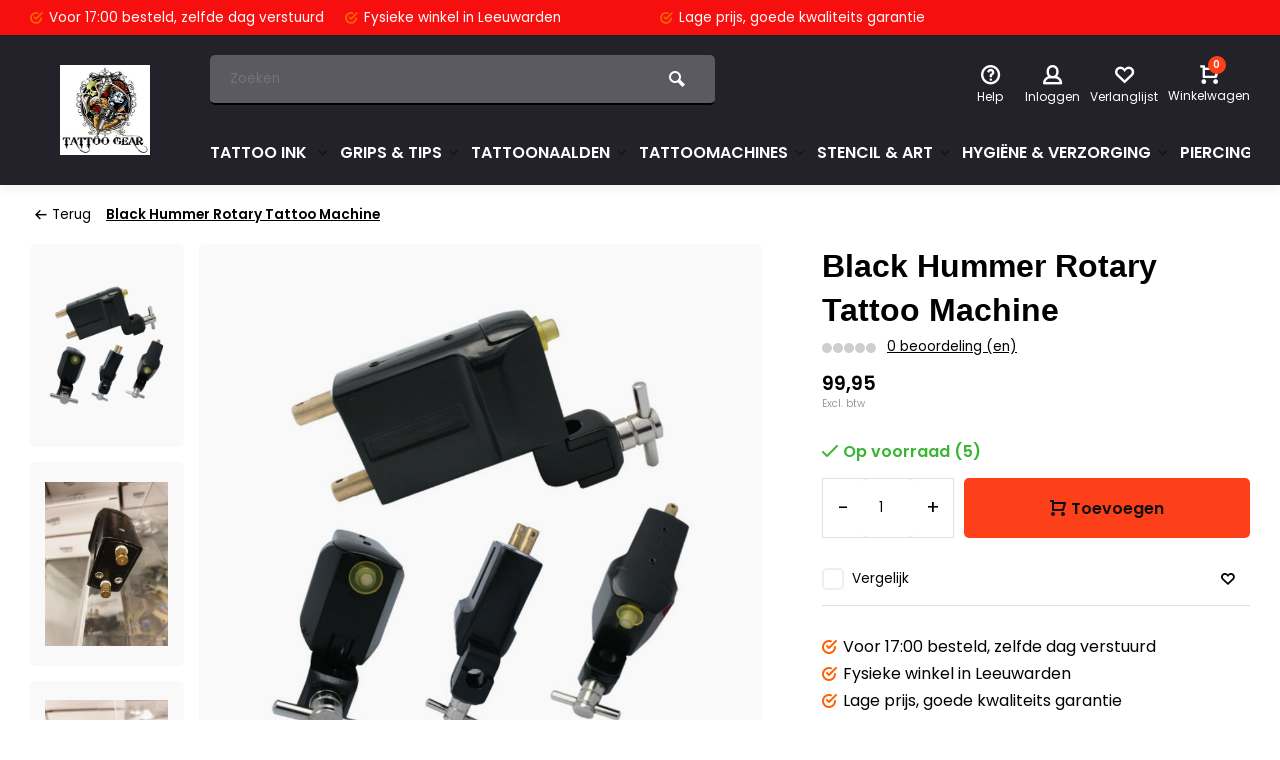

--- FILE ---
content_type: text/html;charset=utf-8
request_url: https://www.tattoogear.nl/black-hummer-rotary-tattoo-machine.html
body_size: 21402
content:
<!DOCTYPE html><html lang="nl"><head><meta charset="utf-8"/><!-- [START] 'blocks/head.rain' --><!--

  (c) 2008-2026 Lightspeed Netherlands B.V.
  http://www.lightspeedhq.com
  Generated: 01-02-2026 @ 00:52:16

--><link rel="canonical" href="https://www.tattoogear.nl/black-hummer-rotary-tattoo-machine.html"/><link rel="alternate" href="https://www.tattoogear.nl/index.rss" type="application/rss+xml" title="Nieuwe producten"/><meta name="robots" content="noodp,noydir"/><meta property="og:url" content="https://www.tattoogear.nl/black-hummer-rotary-tattoo-machine.html?source=facebook"/><meta property="og:site_name" content="TATTOOGEAR TATTOO-GROOTHANDEL"/><meta property="og:title" content="Black Hummer Rotary Tattoo Machine"/><meta property="og:description" content="Tattoogear Levert binnen 1 Werkdag*! je Inkt en Naalden.  Gratis boven de €100,-<br />
Bezoek onze showroom in Leeuwarden voor een diepe kijk in de wereld van Tatt"/><meta property="og:image" content="https://cdn.webshopapp.com/shops/282998/files/310890566/black-hummer-rotary-tattoo-machine.jpg"/><!--[if lt IE 9]><script src="https://cdn.webshopapp.com/assets/html5shiv.js?2025-02-20"></script><![endif]--><!-- [END] 'blocks/head.rain' --><meta http-equiv="X-UA-Compatible" content="IE=edge" /><title>Black Hummer Rotary Tattoo Machine - TATTOOGEAR TATTOO-GROOTHANDEL</title><meta name="description" content="Tattoogear Levert binnen 1 Werkdag*! je Inkt en Naalden.  Gratis boven de €100,-<br />
Bezoek onze showroom in Leeuwarden voor een diepe kijk in de wereld van Tatt"><meta name="keywords" content="Black, Hummer, Rotary, Tattoo, Machine, Tattoogroothandel Leeuwarden, Tattooinkt, tattoomachines, tattoo cartridges, tattoo grips, Intenze ink,WORLD FAMOUS INK,ETERNAL INK<br />
KURO SUMI INK,MAKURO SUMI INK,Leeuwarden, Friesland, Piercings, Nipro Naalden"><meta name="MobileOptimized" content="320"><meta name="HandheldFriendly" content="true"><meta name="viewport" content="width=device-width, initial-scale=1, minimum-scale=1, maximum-scale=1"><meta name="author" content="https://www.webdinge.nl/"><link rel="preload" href="https://fonts.googleapis.com/css2?family=Plus+Jakarta+Sans:wght@900&amp;family=Poppins:wght@400;600;700;800;900&display=swap" as="style"><link rel="preconnect" href="https://fonts.googleapis.com"><link rel="preconnect" href="https://fonts.gstatic.com" crossorigin><link rel="dns-prefetch" href="https://fonts.googleapis.com"><link rel="dns-prefetch" href="https://fonts.gstatic.com" crossorigin><link href='https://fonts.googleapis.com/css2?family=Plus+Jakarta+Sans:wght@900&amp;family=Poppins:wght@400;600;700;800;900&display=swap' rel='stylesheet'><link rel="preconnect" href="//cdn.webshopapp.com/" crossorigin><link rel="dns-prefetch" href="//cdn.webshopapp.com/"><link rel="preload" as="style" href="https://cdn.webshopapp.com/shops/282998/themes/157064/assets/deviant-functions.css?2025112511472520201123231901"><link rel="preload" as="style" href="https://cdn.webshopapp.com/shops/282998/themes/157064/assets/theme-deviant.css?2025112511472520201123231901"><link rel="preload" as="script" href="https://cdn.webshopapp.com/shops/282998/themes/157064/assets/deviant-functions.js?2025112511472520201123231901"><link rel="preload" as="script" href="https://cdn.webshopapp.com/shops/282998/themes/157064/assets/theme-deviant.js?2025112511472520201123231901"><link rel="shortcut icon" href="https://cdn.webshopapp.com/shops/282998/themes/157064/assets/favicon.ico?2025112511472520201123231901" type="image/x-icon" /><link rel="stylesheet" href="https://cdn.webshopapp.com/shops/282998/themes/157064/assets/deviant-functions.css?2025112511472520201123231901" /><link rel="stylesheet" href="https://cdn.webshopapp.com/shops/282998/themes/157064/assets/theme-deviant.css?2025112511472520201123231901" /><script src="https://cdn.webshopapp.com/shops/282998/themes/157064/assets/jquery-3-5-1-min.js?2025112511472520201123231901"></script><script>
 window.lazySizesConfig = window.lazySizesConfig || {};
 window.lazySizesConfig.lazyClass = 'lazy';
 document.addEventListener('lazybeforeunveil', function(e){
    var bg = e.target.getAttribute('data-bg');
    if(bg){
        e.target.style.backgroundImage = 'url(' + bg + ')';
    }
});
</script><script type="application/ld+json">
{
  "@context": "https://schema.org/",
  "@type": "Organization",
  "url": "https://www.tattoogear.nl/",
  "name": "TATTOOGEAR TATTOO-GROOTHANDEL",
  "legalName": "TATTOOGEAR TATTOO-GROOTHANDEL",
  "description": "Tattoogear Levert binnen 1 Werkdag*! je Inkt en Naalden.  Gratis boven de €100,-<br />
Bezoek onze showroom in Leeuwarden voor een diepe kijk in de wereld van Tatt",
  "logo": "https://cdn.webshopapp.com/shops/282998/themes/157064/v/2745440/assets/logo.png?20251030114154",
  "image": "https://cdn.webshopapp.com/shops/282998/themes/157064/assets/banner1.png?2025112511472520201123231901",
  "contactPoint": {
    "@type": "ContactPoint",
    "contactType": "Customer service",
    "telephone": "058-2137722"
  },
  "address": {
    "@type": "PostalAddress",
    "streetAddress": "Voorstreek 76",
    "addressLocality": "Leeuwarden",
    "addressRegion": "",
    "postalCode": "8911 JT",
    "addressCountry": "Nederland"
  }
}
</script><style>.kiyoh-shop-snippets {	display: none !important;}</style></head><body><!-- Google Tag Manager (noscript) --><noscript><iframe src="https://www.googletagmanager.com/ns.html?id="
height="0" width="0" style="display:none;visibility:hidden"></iframe></noscript><!-- End Google Tag Manager (noscript) --><div class="main-container two-lines btn_square"><div id="top"><div class="top container"><div class="carousel"><div class="swiper-container normal" id="carousel452617617" data-sw-items="[3,3,1,1]" data-sw-auto="true"><div class="swiper-wrapper"><div class="usp swiper-slide"><a href="https://www.tattoogear.nl/service/about/" title="Voor 17:00 besteld, "><i class="icon-check-circle icon_w_text"></i><span class="usp-text">
                 Voor 17:00 besteld, 
                 <span class="usp-subtext">zelfde dag verstuurd</span></span></a></div><div class="usp swiper-slide"><a href="https://www.tattoogear.nl/service/about/" title="Fysieke winkel "><i class="icon-check-circle icon_w_text"></i><span class="usp-text">
                 Fysieke winkel 
                 <span class="usp-subtext">in Leeuwarden</span></span></a></div><div class="usp swiper-slide"><a href="https://www.tattoogear.nl/service/about/" title="Lage prijs, "><i class="icon-check-circle icon_w_text"></i><span class="usp-text">
                 Lage prijs, 
                 <span class="usp-subtext">goede kwaliteits garantie</span></span></a></div><div class="usp swiper-slide"><a href="https://www.tattoogear.nl/service/about/" title="Boven de €150 "><i class="icon-check-circle icon_w_text"></i><span class="usp-text">
                 Boven de €150 
                 <span class="usp-subtext">altijd gratis verzending</span></span></a></div></div></div></div><div class="rev_set_wrap"></div></div></div><header id="header" class="square"><div class="flex flex-align-center container"><div class="logo logo-square "><a href="https://www.tattoogear.nl/" title="TATTOOGEAR TATTOO-GROOTHANDEL" ><img src="https://cdn.webshopapp.com/shops/282998/files/451813659/test.png" alt="TATTOOGEAR TATTOO-GROOTHANDEL" width="240" height="60"  class="visible-mobile visible-tablet" /><img src="https://cdn.webshopapp.com/shops/282998/themes/157064/v/2745440/assets/logo.png?20251030114154" alt="TATTOOGEAR TATTOO-GROOTHANDEL" width="150" height="150" class="visible-desktop"/></a></div><div class="inner-head flex1 logo_ll"><div class="header flex flex-align-center flex-between container"><div class="search search-desk flex1 visible-desktop"><form action="https://www.tattoogear.nl/search/" method="get"><div class="clearable-input flex"><input type="text" name="q" class="search-query" autocomplete="off" placeholder="Zoeken" value="" /><span class="clear-search btn-round small hidden-desktop" data-clear-input><i class="icon-remove"></i></span><button type="submit" class="btn"><i class="icon-search"></i></button></div></form><div class="autocomplete dropdown-menu" role="menu"><div class="products container grid grid-6"></div><div class="notfound">Geen producten gevonden</div><div class="more"><a class="banner-btn trans livesearch" href="#">Bekijk alle resultaten <span>(0)</span></a></div></div></div><div class="tools-wrap flex flex-align-center "><div class="tool service"><div class="select-dropdown"><a class="flex flex-column flex-align-center" href="https://www.tattoogear.nl/service/"><i class="icon-help"></i><span class="small-lable visible-desktop">Help</span></a></div></div><div class="tool myacc"><div class="select-dropdown"><a class="flex flex-column flex-align-center" data-fancybox="" data-src="#popup-login" data-options='{"touch" : false, "modal" : false}' href="javascript:;"><i class="icon-users"></i><span class="small-lable  visible-desktop">Inloggen</span></a></div></div><div class="tool wishlist"><a class="flex flex-column flex-align-center" data-fancybox="" data-src="#popup-login" data-options='{"touch" : false, "modal" : false}' href="javascript:;"><i class="icon-heart"></i><span class="small-lable  visible-desktop">Verlanglijst</span></a></div><div class="tool mini-cart"><div class="select-dropdown"><a href="https://www.tattoogear.nl/cart/" class="flex flex-column flex-align-center"><span class="i-wrap"><span class="ccnt">0</span><i class="icon-cart-modern"></i></span><span class="small-lable visible-desktop">Winkelwagen</span></a><div class="dropdown-menu keep-open" role="menu"><div class="pleasewait"><svg width="100px"  height="100px"  xmlns="http://www.w3.org/2000/svg" viewBox="0 0 100 100" preserveAspectRatio="xMidYMid" class="lds-eclipse" style="background: rgba(0, 0, 0, 0) none repeat scroll 0% 0%;"><path ng-attr-d="" ng-attr-fill="" stroke="none" d="M10 50A40 40 0 0 0 90 50A40 42 0 0 1 10 50" fill="#ff5000"><animateTransform attributeName="transform" type="rotate" calcMode="linear" values="0 50 51;360 50 51" keyTimes="0;1" dur="1s" begin="0s" repeatCount="indefinite"></animateTransform></path></svg></div><div class="title">Winkelwagen<span class="close-cart btn-round small visible-mobile visible-tablet"><i class="icon-remove"></i></span></div><div class="widget_content flex flex-column"><div class="item no-products ">U heeft geen artikelen in uw winkelwagen</div></div><div class="cart-info show"><div class="total"><div class="shipc flex flex-align-center flex-between"><span>Totaal excl. btw:</span><span class="amount">€0,00</span></div><a href="https://www.tattoogear.nl/checkout/" class="btn btn1" title="Bestellen">Bestellen</a><a href="https://www.tattoogear.nl/cart/" title="Bewerk winkelmandje" class="view-cart btn btn3">Bewerk winkelmandje</a></div></div></div></div></div></div></div><nav id="menu" class="nav list-inline menu_style1 visible-desktop"><div class="container"><ul class="menu list-inline"><li class="item sub"><a href="https://www.tattoogear.nl/tattoo-ink/" title="TATTOO INK ">TATTOO INK <i class="hidden-tab-ls icon-small-down"></i></a><div class="dropdown-menu"><ul><li><a class="flex flex-between flex-align-center" href="https://www.tattoogear.nl/tattoo-ink/i-am-ink/" title="I AM INK">I AM INK</a></li><li><a class="flex flex-between flex-align-center" href="https://www.tattoogear.nl/tattoo-ink/true-pigments/" title="True Pigments">True Pigments</a></li><li><a class="flex flex-between flex-align-center" href="https://www.tattoogear.nl/tattoo-ink/viking-ink-by-dynamic/" title="Viking Ink By Dynamic">Viking Ink By Dynamic<i class="hidden-tab-ls icon-small-right"></i></a><ul class="dropdown-menu ss"><li class="sub-item-title">Viking Ink By Dynamic</li><li><a class="flex flex-between flex-align-center" href="https://www.tattoogear.nl/tattoo-ink/viking-ink-by-dynamic/geel/" title="Geel">Geel</a></li><li><a class="flex flex-between flex-align-center" href="https://www.tattoogear.nl/tattoo-ink/viking-ink-by-dynamic/blauw/" title="Blauw">Blauw</a></li><li><a class="flex flex-between flex-align-center" href="https://www.tattoogear.nl/tattoo-ink/viking-ink-by-dynamic/bruin/" title="Bruin">Bruin</a></li><li><a class="flex flex-between flex-align-center" href="https://www.tattoogear.nl/tattoo-ink/viking-ink-by-dynamic/grijs/" title="Grijs">Grijs</a></li><li><a class="flex flex-between flex-align-center" href="https://www.tattoogear.nl/tattoo-ink/viking-ink-by-dynamic/groen/" title="Groen">Groen</a></li><li><a class="flex flex-between flex-align-center" href="https://www.tattoogear.nl/tattoo-ink/viking-ink-by-dynamic/oranje/" title="Oranje">Oranje</a></li><li><a class="flex flex-between flex-align-center" href="https://www.tattoogear.nl/tattoo-ink/viking-ink-by-dynamic/paars/" title="Paars">Paars</a></li><li><a class="flex flex-between flex-align-center" href="https://www.tattoogear.nl/tattoo-ink/viking-ink-by-dynamic/rood/" title="Rood">Rood</a></li><li><a class="flex flex-between flex-align-center" href="https://www.tattoogear.nl/tattoo-ink/viking-ink-by-dynamic/roze/" title="Roze">Roze</a></li><li><a class="flex flex-between flex-align-center" href="https://www.tattoogear.nl/tattoo-ink/viking-ink-by-dynamic/wit/" title="Wit">Wit</a></li><li><a class="flex flex-between flex-align-center" href="https://www.tattoogear.nl/tattoo-ink/viking-ink-by-dynamic/zwart/" title="Zwart">Zwart</a></li><li><a class="flex flex-between flex-align-center" href="https://www.tattoogear.nl/tattoo-ink/viking-ink-by-dynamic/30-ml/" title="30 ML">30 ML</a></li><li><a class="flex flex-between flex-align-center" href="https://www.tattoogear.nl/tattoo-ink/viking-ink-by-dynamic/120-ml/" title="120 ML">120 ML</a></li><li><a class="flex flex-between flex-align-center" href="https://www.tattoogear.nl/tattoo-ink/viking-ink-by-dynamic/240-ml/" title="240 ML">240 ML</a></li><li><a class="flex flex-between flex-align-center" href="https://www.tattoogear.nl/tattoo-ink/viking-ink-by-dynamic/tattoo-kleur-set/" title="Tattoo Kleur set ">Tattoo Kleur set </a></li><li><a class="flex flex-between flex-align-center" href="https://www.tattoogear.nl/tattoo-ink/viking-ink-by-dynamic/dynamic-oefeninkt/" title="Dynamic oefeninkt ">Dynamic oefeninkt </a></li><li class="cat-l"><a href="https://www.tattoogear.nl/tattoo-ink/viking-ink-by-dynamic/" title="Viking Ink By Dynamic" class="btn btn3">Bekijk alles</a></li></ul></li><li><a class="flex flex-between flex-align-center" href="https://www.tattoogear.nl/tattoo-ink/inktcups-en-houders/" title="INKTCUPS EN HOUDERS">INKTCUPS EN HOUDERS</a></li><li><a class="flex flex-between flex-align-center" href="https://www.tattoogear.nl/tattoo-ink/eternal-ink/" title="ETERNAL INK ">ETERNAL INK </a></li><li><a class="flex flex-between flex-align-center" href="https://www.tattoogear.nl/tattoo-ink/intenze-gen-z/" title="Intenze Gen-Z">Intenze Gen-Z</a></li><li><a class="flex flex-between flex-align-center" href="https://www.tattoogear.nl/tattoo-ink/eternal-apex-tattoo-ink/" title="Eternal Apex Tattoo INK ">Eternal Apex Tattoo INK </a></li><li><a class="flex flex-between flex-align-center" href="https://www.tattoogear.nl/tattoo-ink/panthera-ink/" title="Panthera Ink">Panthera Ink</a></li><li><a class="flex flex-between flex-align-center" href="https://www.tattoogear.nl/tattoo-ink/kwadron-ink/" title="Kwadron INK">Kwadron INK</a></li><li class="cat-l"><a href="https://www.tattoogear.nl/tattoo-ink/" title="TATTOO INK " class="btn btn3">Bekijk alles</a></li></ul></div></li><li class="item sub"><a href="https://www.tattoogear.nl/grips-tips/" title="GRIPS &amp; TIPS">GRIPS &amp; TIPS<i class="hidden-tab-ls icon-small-down"></i></a><div class="dropdown-menu"><ul><li><a class="flex flex-between flex-align-center" href="https://www.tattoogear.nl/grips-tips/tattoogear-wegwerp-grips/" title="TATTOOGEAR WEGWERP GRIPS">TATTOOGEAR WEGWERP GRIPS</a></li><li><a class="flex flex-between flex-align-center" href="https://www.tattoogear.nl/grips-tips/wegwerp-tips/" title="WEGWERP TIPS">WEGWERP TIPS<i class="hidden-tab-ls icon-small-right"></i></a><ul class="dropdown-menu ss"><li class="sub-item-title">WEGWERP TIPS</li><li><a class="flex flex-between flex-align-center" href="https://www.tattoogear.nl/grips-tips/wegwerp-tips/short-tips/" title="SHORT TIPS">SHORT TIPS</a></li><li><a class="flex flex-between flex-align-center" href="https://www.tattoogear.nl/grips-tips/wegwerp-tips/long-tips/" title="LONG TIPS">LONG TIPS</a></li><li class="cat-l"><a href="https://www.tattoogear.nl/grips-tips/wegwerp-tips/" title="WEGWERP TIPS" class="btn btn3">Bekijk alles</a></li></ul></li><li><a class="flex flex-between flex-align-center" href="https://www.tattoogear.nl/grips-tips/disposable-cartridge-grips/" title="DISPOSABLE CARTRIDGE GRIPS">DISPOSABLE CARTRIDGE GRIPS</a></li><li><a class="flex flex-between flex-align-center" href="https://www.tattoogear.nl/grips-tips/grip-covers-sleeves-tape/" title="GRIP COVERS, SLEEVES &amp; TAPE">GRIP COVERS, SLEEVES &amp; TAPE<i class="hidden-tab-ls icon-small-right"></i></a><ul class="dropdown-menu ss"><li class="sub-item-title">GRIP COVERS, SLEEVES &amp; TAPE</li><li><a class="flex flex-between flex-align-center" href="https://www.tattoogear.nl/grips-tips/grip-covers-sleeves-tape/rvs-grips-tips/" title="RVS GRIPS &amp; TIPS">RVS GRIPS &amp; TIPS<i class="icon-small-right"></i></a><ul class="dropdown-menu sss"><li class="sub-item-title">RVS GRIPS &amp; TIPS</li><li><a class="flex flex-between flex-align-center" href="https://www.tattoogear.nl/grips-tips/grip-covers-sleeves-tape/rvs-grips-tips/aluminium-grips/" title="ALUMINIUM GRIPS ">ALUMINIUM GRIPS </a></li><li><a class="flex flex-between flex-align-center" href="https://www.tattoogear.nl/grips-tips/grip-covers-sleeves-tape/rvs-grips-tips/roestvrijstalen-grips/" title="ROESTVRIJSTALEN GRIPS">ROESTVRIJSTALEN GRIPS</a></li><li><a class="flex flex-between flex-align-center" href="https://www.tattoogear.nl/grips-tips/grip-covers-sleeves-tape/rvs-grips-tips/roestvrijstalen-tips/" title="ROESTVRIJSTALEN TIPS">ROESTVRIJSTALEN TIPS</a></li><li class="cat-l"><a href="https://www.tattoogear.nl/grips-tips/grip-covers-sleeves-tape/rvs-grips-tips/" title="RVS GRIPS &amp; TIPS" class="btn btn3">Bekijk alles</a></li></ul></li><li class="cat-l"><a href="https://www.tattoogear.nl/grips-tips/grip-covers-sleeves-tape/" title="GRIP COVERS, SLEEVES &amp; TAPE" class="btn btn3">Bekijk alles</a></li></ul></li><li class="cat-l"><a href="https://www.tattoogear.nl/grips-tips/" title="GRIPS &amp; TIPS" class="btn btn3">Bekijk alles</a></li></ul></div></li><li class="item sub"><a href="https://www.tattoogear.nl/tattoonaalden/" title="TATTOONAALDEN">TATTOONAALDEN<i class="hidden-tab-ls icon-small-down"></i></a><div class="dropdown-menu"><ul><li><a class="flex flex-between flex-align-center" href="https://www.tattoogear.nl/tattoonaalden/cartridges/" title="CARTRIDGES">CARTRIDGES<i class="hidden-tab-ls icon-small-right"></i></a><ul class="dropdown-menu ss"><li class="sub-item-title">CARTRIDGES</li><li><a class="flex flex-between flex-align-center" href="https://www.tattoogear.nl/tattoonaalden/cartridges/basic-cartridges/" title="BASIC CARTRIDGES">BASIC CARTRIDGES</a></li><li><a class="flex flex-between flex-align-center" href="https://www.tattoogear.nl/tattoonaalden/cartridges/cheyenne-capillary-cartridges/" title="CHEYENNE CAPILLARY CARTRIDGES">CHEYENNE CAPILLARY CARTRIDGES</a></li><li><a class="flex flex-between flex-align-center" href="https://www.tattoogear.nl/tattoonaalden/cartridges/cheyenne-naaldmodules/" title="CHEYENNE NAALDMODULES">CHEYENNE NAALDMODULES</a></li><li><a class="flex flex-between flex-align-center" href="https://www.tattoogear.nl/tattoonaalden/cartridges/ez-cartridges/" title="EZ CARTRIDGES">EZ CARTRIDGES</a></li><li><a class="flex flex-between flex-align-center" href="https://www.tattoogear.nl/tattoonaalden/cartridges/jims-cartridges/" title="JIM&#039;S CARTRIDGES">JIM&#039;S CARTRIDGES</a></li><li><a class="flex flex-between flex-align-center" href="https://www.tattoogear.nl/tattoonaalden/cartridges/magic-moon-cartridges/" title="MAGIC MOON CARTRIDGES">MAGIC MOON CARTRIDGES</a></li><li><a class="flex flex-between flex-align-center" href="https://www.tattoogear.nl/tattoonaalden/cartridges/tatsoul-envy-gen-2-cartridges/" title="TATSOUL ENVY GEN 2 CARTRIDGES">TATSOUL ENVY GEN 2 CARTRIDGES</a></li><li><a class="flex flex-between flex-align-center" href="https://www.tattoogear.nl/tattoonaalden/cartridges/cheyenne-craft-cartridges/" title="CHEYENNE CRAFT CARTRIDGES">CHEYENNE CRAFT CARTRIDGES</a></li><li><a class="flex flex-between flex-align-center" href="https://www.tattoogear.nl/tattoonaalden/cartridges/jconly-vetar-needle-cartridge/" title="JCONLY VETAR Needle Cartridge">JCONLY VETAR Needle Cartridge</a></li><li class="cat-l"><a href="https://www.tattoogear.nl/tattoonaalden/cartridges/" title="CARTRIDGES" class="btn btn3">Bekijk alles</a></li></ul></li><li><a class="flex flex-between flex-align-center" href="https://www.tattoogear.nl/tattoonaalden/grommets-nipples-elastieken/" title="GROMMETS, NIPPLES, ELASTIEKEN">GROMMETS, NIPPLES, ELASTIEKEN</a></li><li><a class="flex flex-between flex-align-center" href="https://www.tattoogear.nl/tattoonaalden/tattoogear-wegwerp-grips-naald/" title="TATTOOGEAR WEGWERP GRIPS + NAALD">TATTOOGEAR WEGWERP GRIPS + NAALD<i class="hidden-tab-ls icon-small-right"></i></a><ul class="dropdown-menu ss"><li class="sub-item-title">TATTOOGEAR WEGWERP GRIPS + NAALD</li><li><a class="flex flex-between flex-align-center" href="https://www.tattoogear.nl/tattoonaalden/tattoogear-wegwerp-grips-naald/19-mm/" title="19 MM">19 MM</a></li><li><a class="flex flex-between flex-align-center" href="https://www.tattoogear.nl/tattoonaalden/tattoogear-wegwerp-grips-naald/25-mm/" title="25 MM">25 MM</a></li><li><a class="flex flex-between flex-align-center" href="https://www.tattoogear.nl/tattoonaalden/tattoogear-wegwerp-grips-naald/25-mm-plastic/" title="25 MM Plastic">25 MM Plastic</a></li><li class="cat-l"><a href="https://www.tattoogear.nl/tattoonaalden/tattoogear-wegwerp-grips-naald/" title="TATTOOGEAR WEGWERP GRIPS + NAALD" class="btn btn3">Bekijk alles</a></li></ul></li><li><a class="flex flex-between flex-align-center" href="https://www.tattoogear.nl/tattoonaalden/voorgesoldeerd-steriel/" title="VOORGESOLDEERD, STERIEL">VOORGESOLDEERD, STERIEL<i class="hidden-tab-ls icon-small-right"></i></a><ul class="dropdown-menu ss"><li class="sub-item-title">VOORGESOLDEERD, STERIEL</li><li><a class="flex flex-between flex-align-center" href="https://www.tattoogear.nl/tattoonaalden/voorgesoldeerd-steriel/magic-moon-naalden/" title="MAGIC MOON NAALDEN">MAGIC MOON NAALDEN</a></li><li><a class="flex flex-between flex-align-center" href="https://www.tattoogear.nl/tattoonaalden/voorgesoldeerd-steriel/basic-naalden/" title="BASIC NAALDEN">BASIC NAALDEN</a></li><li><a class="flex flex-between flex-align-center" href="https://www.tattoogear.nl/tattoonaalden/voorgesoldeerd-steriel/jims-naalden/" title="JIM&#039;S NAALDEN">JIM&#039;S NAALDEN</a></li><li><a class="flex flex-between flex-align-center" href="https://www.tattoogear.nl/tattoonaalden/voorgesoldeerd-steriel/pin-up-naalden/" title="Pin up Naalden ">Pin up Naalden </a></li><li class="cat-l"><a href="https://www.tattoogear.nl/tattoonaalden/voorgesoldeerd-steriel/" title="VOORGESOLDEERD, STERIEL" class="btn btn3">Bekijk alles</a></li></ul></li><li><a class="flex flex-between flex-align-center" href="https://www.tattoogear.nl/tattoonaalden/cheyenne-capillary-cartridge-11480020/" title="Cheyenne Capillary Cartridge">Cheyenne Capillary Cartridge</a></li><li class="cat-l"><a href="https://www.tattoogear.nl/tattoonaalden/" title="TATTOONAALDEN" class="btn btn3">Bekijk alles</a></li></ul></div></li><li class="item sub"><a href="https://www.tattoogear.nl/tattoomachines/" title="TATTOOMACHINES">TATTOOMACHINES<i class="hidden-tab-ls icon-small-down"></i></a><div class="dropdown-menu"><ul><li><a class="flex flex-between flex-align-center" href="https://www.tattoogear.nl/tattoomachines/swashdrive/" title="SWASHDRIVE">SWASHDRIVE</a></li><li><a class="flex flex-between flex-align-center" href="https://www.tattoogear.nl/tattoomachines/onderdelen/" title="ONDERDELEN">ONDERDELEN<i class="hidden-tab-ls icon-small-right"></i></a><ul class="dropdown-menu ss"><li class="sub-item-title">ONDERDELEN</li><li><a class="flex flex-between flex-align-center" href="https://www.tattoogear.nl/tattoomachines/onderdelen/schroeven-ringen/" title="SCHROEVEN &amp; RINGEN">SCHROEVEN &amp; RINGEN</a></li><li><a class="flex flex-between flex-align-center" href="https://www.tattoogear.nl/tattoomachines/onderdelen/overige-onderdelen/" title="OVERIGE ONDERDELEN">OVERIGE ONDERDELEN</a></li><li><a class="flex flex-between flex-align-center" href="https://www.tattoogear.nl/tattoomachines/onderdelen/veren/" title="Veren">Veren</a></li><li><a class="flex flex-between flex-align-center" href="https://www.tattoogear.nl/tattoomachines/onderdelen/aansluitklemmen/" title="AANSLUITKLEMMEN">AANSLUITKLEMMEN</a></li><li><a class="flex flex-between flex-align-center" href="https://www.tattoogear.nl/tattoomachines/onderdelen/overige-onderdelen-olie/" title="Overige Onderdelen &amp; Olie">Overige Onderdelen &amp; Olie</a></li><li><a class="flex flex-between flex-align-center" href="https://www.tattoogear.nl/tattoomachines/onderdelen/grommets-nipples-elastieken/" title="GROMMETS, NIPPLES, ELASTIEKEN">GROMMETS, NIPPLES, ELASTIEKEN</a></li><li class="cat-l"><a href="https://www.tattoogear.nl/tattoomachines/onderdelen/" title="ONDERDELEN" class="btn btn3">Bekijk alles</a></li></ul></li><li><a class="flex flex-between flex-align-center" href="https://www.tattoogear.nl/tattoomachines/cheyenne/" title="CHEYENNE">CHEYENNE<i class="hidden-tab-ls icon-small-right"></i></a><ul class="dropdown-menu ss"><li class="sub-item-title">CHEYENNE</li><li><a class="flex flex-between flex-align-center" href="https://www.tattoogear.nl/tattoomachines/cheyenne/kabels-accessoires/" title="Kabels &amp; Accessoires ">Kabels &amp; Accessoires </a></li><li><a class="flex flex-between flex-align-center" href="https://www.tattoogear.nl/tattoomachines/cheyenne/cheyenne-hawk-pen/" title="Cheyenne Hawk Pen">Cheyenne Hawk Pen</a></li><li><a class="flex flex-between flex-align-center" href="https://www.tattoogear.nl/tattoomachines/cheyenne/cheyenne-sol-terra/" title="Cheyenne Sol Terra">Cheyenne Sol Terra</a></li><li><a class="flex flex-between flex-align-center" href="https://www.tattoogear.nl/tattoomachines/cheyenne/cheyenne-power/" title="Cheyenne Power">Cheyenne Power</a></li><li><a class="flex flex-between flex-align-center" href="https://www.tattoogear.nl/tattoomachines/cheyenne/cheyenne-grips/" title="Cheyenne Grips">Cheyenne Grips</a></li><li><a class="flex flex-between flex-align-center" href="https://www.tattoogear.nl/tattoomachines/cheyenne/cheyenne-sol-nova/" title="Cheyenne Sol Nova">Cheyenne Sol Nova</a></li><li><a class="flex flex-between flex-align-center" href="https://www.tattoogear.nl/tattoomachines/cheyenne/cheyenne-sol-luna/" title="Cheyenne Sol Luna">Cheyenne Sol Luna</a></li><li><a class="flex flex-between flex-align-center" href="https://www.tattoogear.nl/tattoomachines/cheyenne/cheyenne-hawk-thunder/" title="Cheyenne Hawk Thunder">Cheyenne Hawk Thunder</a></li><li><a class="flex flex-between flex-align-center" href="https://www.tattoogear.nl/tattoomachines/cheyenne/cheyenne-sol-nova-unlimited/" title="Cheyenne Sol Nova Unlimited">Cheyenne Sol Nova Unlimited</a></li><li class="cat-l"><a href="https://www.tattoogear.nl/tattoomachines/cheyenne/" title="CHEYENNE" class="btn btn3">Bekijk alles</a></li></ul></li><li><a class="flex flex-between flex-align-center" href="https://www.tattoogear.nl/tattoomachines/machine-zakjes/" title="MACHINE ZAKJES ">MACHINE ZAKJES </a></li><li><a class="flex flex-between flex-align-center" href="https://www.tattoogear.nl/tattoomachines/equaliser-rotary-machines/" title="EQUALISER ROTARY MACHINES">EQUALISER ROTARY MACHINES</a></li><li><a class="flex flex-between flex-align-center" href="https://www.tattoogear.nl/tattoomachines/shagbuilt-rotary-machines/" title="SHAGBUILT ROTARY MACHINES">SHAGBUILT ROTARY MACHINES</a></li><li><a class="flex flex-between flex-align-center" href="https://www.tattoogear.nl/tattoomachines/bishop-rotary-machines/" title="BISHOP ROTARY MACHINES">BISHOP ROTARY MACHINES</a></li><li><a class="flex flex-between flex-align-center" href="https://www.tattoogear.nl/tattoomachines/gebruikte-tattoomachines/" title="Gebruikte Tattoomachines ">Gebruikte Tattoomachines </a></li><li><a class="flex flex-between flex-align-center" href="https://www.tattoogear.nl/tattoomachines/neotat/" title="NeoTat">NeoTat</a></li><li><a class="flex flex-between flex-align-center" href="https://www.tattoogear.nl/tattoomachines/sunskin/" title="Sunskin">Sunskin</a></li><li><a class="flex flex-between flex-align-center" href="https://www.tattoogear.nl/tattoomachines/eikon/" title="EIKON">EIKON</a></li><li><a class="flex flex-between flex-align-center" href="https://www.tattoogear.nl/tattoomachines/basic-tattoomachines-rotary-cartridge/" title="Basic Tattoomachines. Rotary- Cartridge">Basic Tattoomachines. Rotary- Cartridge</a></li><li><a class="flex flex-between flex-align-center" href="https://www.tattoogear.nl/tattoomachines/mara-rotary-machines/" title="Mara Rotary Machines">Mara Rotary Machines</a></li><li><a class="flex flex-between flex-align-center" href="https://www.tattoogear.nl/tattoomachines/kev-shercliff-coil-machines/" title="Kev Shercliff Coil Machines">Kev Shercliff Coil Machines</a></li><li><a class="flex flex-between flex-align-center" href="https://www.tattoogear.nl/tattoomachines/new-york-irons-coil-machines/" title="New York Irons Coil Machines ">New York Irons Coil Machines </a></li><li><a class="flex flex-between flex-align-center" href="https://www.tattoogear.nl/tattoomachines/fk-irons/" title="FK Irons">FK Irons</a></li><li><a class="flex flex-between flex-align-center" href="https://www.tattoogear.nl/tattoomachines/tattoo-starter-sets/" title="TATTOO STARTER SETS">TATTOO STARTER SETS</a></li><li><a class="flex flex-between flex-align-center" href="https://www.tattoogear.nl/tattoomachines/neuma-4-modus-tattoo-pen/" title="Neuma 4 Modus Tattoo Pen">Neuma 4 Modus Tattoo Pen</a></li><li><a class="flex flex-between flex-align-center" href="https://www.tattoogear.nl/tattoomachines/jconly-epoch-wireless-pen-machine/" title="JCONLY EPOCH  Wireless Pen Machine">JCONLY EPOCH  Wireless Pen Machine</a></li><li class="cat-l"><a href="https://www.tattoogear.nl/tattoomachines/" title="TATTOOMACHINES" class="btn btn3">Bekijk alles</a></li></ul></div></li><li class="item sub"><a href="https://www.tattoogear.nl/stencil-art/" title="STENCIL &amp; ART">STENCIL &amp; ART<i class="hidden-tab-ls icon-small-down"></i></a><div class="dropdown-menu"><ul><li><a class="flex flex-between flex-align-center" href="https://www.tattoogear.nl/stencil-art/stencil-teken-benodigdheden/" title="STENCIL &amp; TEKEN BENODIGDHEDEN ">STENCIL &amp; TEKEN BENODIGDHEDEN <i class="hidden-tab-ls icon-small-right"></i></a><ul class="dropdown-menu ss"><li class="sub-item-title">STENCIL &amp; TEKEN BENODIGDHEDEN </li><li><a class="flex flex-between flex-align-center" href="https://www.tattoogear.nl/stencil-art/stencil-teken-benodigdheden/skinmarkers/" title="SKINMARKERS">SKINMARKERS</a></li><li><a class="flex flex-between flex-align-center" href="https://www.tattoogear.nl/stencil-art/stencil-teken-benodigdheden/carbon-papier/" title="CARBON PAPIER">CARBON PAPIER</a></li><li class="cat-l"><a href="https://www.tattoogear.nl/stencil-art/stencil-teken-benodigdheden/" title="STENCIL &amp; TEKEN BENODIGDHEDEN " class="btn btn3">Bekijk alles</a></li></ul></li><li><a class="flex flex-between flex-align-center" href="https://www.tattoogear.nl/stencil-art/kunstbenodigheden/" title="KUNSTBENODIGHEDEN">KUNSTBENODIGHEDEN<i class="hidden-tab-ls icon-small-right"></i></a><ul class="dropdown-menu ss"><li class="sub-item-title">KUNSTBENODIGHEDEN</li><li><a class="flex flex-between flex-align-center" href="https://www.tattoogear.nl/stencil-art/kunstbenodigheden/oefenhuiden/" title="OEFENHUIDEN">OEFENHUIDEN</a></li><li><a class="flex flex-between flex-align-center" href="https://www.tattoogear.nl/stencil-art/kunstbenodigheden/tattoobooks/" title="TATTOOBOOKS">TATTOOBOOKS</a></li><li class="cat-l"><a href="https://www.tattoogear.nl/stencil-art/kunstbenodigheden/" title="KUNSTBENODIGHEDEN" class="btn btn3">Bekijk alles</a></li></ul></li><li><a class="flex flex-between flex-align-center" href="https://www.tattoogear.nl/stencil-art/tattoo-accessoires/" title="TATTOO ACCESSOIRES">TATTOO ACCESSOIRES</a></li><li><a class="flex flex-between flex-align-center" href="https://www.tattoogear.nl/stencil-art/books-flash/" title="BOOKS &amp; FLASH">BOOKS &amp; FLASH</a></li><li class="cat-l"><a href="https://www.tattoogear.nl/stencil-art/" title="STENCIL &amp; ART" class="btn btn3">Bekijk alles</a></li></ul></div></li><li class="item sub"><a href="https://www.tattoogear.nl/hygiene-verzorging/" title="HYGIËNE &amp; VERZORGING">HYGIËNE &amp; VERZORGING<i class="hidden-tab-ls icon-small-down"></i></a><div class="dropdown-menu"><ul><li><a class="flex flex-between flex-align-center" href="https://www.tattoogear.nl/hygiene-verzorging/huid-desinfectie/" title="HUID DESINFECTIE">HUID DESINFECTIE<i class="hidden-tab-ls icon-small-right"></i></a><ul class="dropdown-menu ss"><li class="sub-item-title">HUID DESINFECTIE</li><li><a class="flex flex-between flex-align-center" href="https://www.tattoogear.nl/hygiene-verzorging/huid-desinfectie/hand-desinfectie/" title="HAND DESINFECTIE">HAND DESINFECTIE</a></li><li><a class="flex flex-between flex-align-center" href="https://www.tattoogear.nl/hygiene-verzorging/huid-desinfectie/huid-desinfectie-voorbereiding/" title="HUID DESINFECTIE &amp; VOORBEREIDING">HUID DESINFECTIE &amp; VOORBEREIDING</a></li><li class="cat-l"><a href="https://www.tattoogear.nl/hygiene-verzorging/huid-desinfectie/" title="HUID DESINFECTIE" class="btn btn3">Bekijk alles</a></li></ul></li><li><a class="flex flex-between flex-align-center" href="https://www.tattoogear.nl/hygiene-verzorging/flessen-en-doppen/" title="FLESSEN EN DOPPEN">FLESSEN EN DOPPEN</a></li><li><a class="flex flex-between flex-align-center" href="https://www.tattoogear.nl/hygiene-verzorging/oppervlakten/" title="OPPERVLAKTEN ">OPPERVLAKTEN </a></li><li><a class="flex flex-between flex-align-center" href="https://www.tattoogear.nl/hygiene-verzorging/huidverzorging/" title="HUIDVERZORGING">HUIDVERZORGING<i class="hidden-tab-ls icon-small-right"></i></a><ul class="dropdown-menu ss"><li class="sub-item-title">HUIDVERZORGING</li><li><a class="flex flex-between flex-align-center" href="https://www.tattoogear.nl/hygiene-verzorging/huidverzorging/alle/" title="ALLE">ALLE</a></li><li><a class="flex flex-between flex-align-center" href="https://www.tattoogear.nl/hygiene-verzorging/huidverzorging/voor/" title="VOOR">VOOR</a></li><li><a class="flex flex-between flex-align-center" href="https://www.tattoogear.nl/hygiene-verzorging/huidverzorging/tijdens/" title="TIJDENS">TIJDENS</a></li><li><a class="flex flex-between flex-align-center" href="https://www.tattoogear.nl/hygiene-verzorging/huidverzorging/na/" title="NA">NA</a></li><li class="cat-l"><a href="https://www.tattoogear.nl/hygiene-verzorging/huidverzorging/" title="HUIDVERZORGING" class="btn btn3">Bekijk alles</a></li></ul></li><li><a class="flex flex-between flex-align-center" href="https://www.tattoogear.nl/hygiene-verzorging/naald-containers/" title="NAALD CONTAINERS ">NAALD CONTAINERS </a></li><li><a class="flex flex-between flex-align-center" href="https://www.tattoogear.nl/hygiene-verzorging/hygiene/" title="HYGIËNE">HYGIËNE<i class="hidden-tab-ls icon-small-right"></i></a><ul class="dropdown-menu ss"><li class="sub-item-title">HYGIËNE</li><li><a class="flex flex-between flex-align-center" href="https://www.tattoogear.nl/hygiene-verzorging/hygiene/instrumenten/" title="INSTRUMENTEN">INSTRUMENTEN<i class="icon-small-right"></i></a><ul class="dropdown-menu sss"><li class="sub-item-title">INSTRUMENTEN</li><li><a class="flex flex-between flex-align-center" href="https://www.tattoogear.nl/hygiene-verzorging/hygiene/instrumenten/grip-hoezen-sleeves-zakjes/" title="GRIP HOEZEN, SLEEVES &amp; ZAKJES">GRIP HOEZEN, SLEEVES &amp; ZAKJES</a></li><li class="cat-l"><a href="https://www.tattoogear.nl/hygiene-verzorging/hygiene/instrumenten/" title="INSTRUMENTEN" class="btn btn3">Bekijk alles</a></li></ul></li><li><a class="flex flex-between flex-align-center" href="https://www.tattoogear.nl/hygiene-verzorging/hygiene/handschoenen/" title="HANDSCHOENEN">HANDSCHOENEN</a></li><li><a class="flex flex-between flex-align-center" href="https://www.tattoogear.nl/hygiene-verzorging/hygiene/bescherming/" title="BESCHERMING">BESCHERMING</a></li><li><a class="flex flex-between flex-align-center" href="https://www.tattoogear.nl/hygiene-verzorging/hygiene/papier-tape/" title="PAPIER &amp; TAPE">PAPIER &amp; TAPE</a></li><li><a class="flex flex-between flex-align-center" href="https://www.tattoogear.nl/hygiene-verzorging/hygiene/instrument-desinfectie-autoclaaf/" title="INSTRUMENT DESINFECTIE &amp; AUTOCLAAF">INSTRUMENT DESINFECTIE &amp; AUTOCLAAF</a></li><li class="cat-l"><a href="https://www.tattoogear.nl/hygiene-verzorging/hygiene/" title="HYGIËNE" class="btn btn3">Bekijk alles</a></li></ul></li><li class="cat-l"><a href="https://www.tattoogear.nl/hygiene-verzorging/" title="HYGIËNE &amp; VERZORGING" class="btn btn3">Bekijk alles</a></li></ul></div></li><li class="item sub"><a href="https://www.tattoogear.nl/piercings-gear/" title="PIERCINGS &amp; GEAR">PIERCINGS &amp; GEAR<i class="hidden-tab-ls icon-small-down"></i></a><div class="dropdown-menu"><ul><li><a class="flex flex-between flex-align-center" href="https://www.tattoogear.nl/piercings-gear/piercing-instrumenten/" title="PIERCING INSTRUMENTEN">PIERCING INSTRUMENTEN</a></li><li><a class="flex flex-between flex-align-center" href="https://www.tattoogear.nl/piercings-gear/biopsie-punches/" title="BIOPSIE PUNCHES">BIOPSIE PUNCHES</a></li><li><a class="flex flex-between flex-align-center" href="https://www.tattoogear.nl/piercings-gear/piercing-naalden/" title="PIERCING NAALDEN">PIERCING NAALDEN</a></li><li><a class="flex flex-between flex-align-center" href="https://www.tattoogear.nl/piercings-gear/piercing-sieraden/" title="PIERCING SIERADEN">PIERCING SIERADEN</a></li><li><a class="flex flex-between flex-align-center" href="https://www.tattoogear.nl/piercings-gear/desinfectie/" title="DESINFECTIE">DESINFECTIE</a></li><li><a class="flex flex-between flex-align-center" href="https://www.tattoogear.nl/piercings-gear/naald-containers/" title="NAALD CONTAINERS">NAALD CONTAINERS</a></li><li class="cat-l"><a href="https://www.tattoogear.nl/piercings-gear/" title="PIERCINGS &amp; GEAR" class="btn btn3">Bekijk alles</a></li></ul></div></li><li class="item sub"><a href="https://www.tattoogear.nl/studiogear/" title="STUDIOGEAR">STUDIOGEAR<i class="hidden-tab-ls icon-small-down"></i></a><div class="dropdown-menu"><ul><li><a class="flex flex-between flex-align-center" href="https://www.tattoogear.nl/studiogear/tatsoul/" title="TATSOUL">TATSOUL<i class="hidden-tab-ls icon-small-right"></i></a><ul class="dropdown-menu ss"><li class="sub-item-title">TATSOUL</li><li><a class="flex flex-between flex-align-center" href="https://www.tattoogear.nl/studiogear/tatsoul/client-chairs/" title="CLIENT CHAIRS">CLIENT CHAIRS</a></li><li><a class="flex flex-between flex-align-center" href="https://www.tattoogear.nl/studiogear/tatsoul/artist-chairs/" title="ARTIST CHAIRS">ARTIST CHAIRS</a></li><li><a class="flex flex-between flex-align-center" href="https://www.tattoogear.nl/studiogear/tatsoul/portable-tables/" title="PORTABLE TABLES">PORTABLE TABLES</a></li><li><a class="flex flex-between flex-align-center" href="https://www.tattoogear.nl/studiogear/tatsoul/arm-rest/" title="ARM REST">ARM REST</a></li><li><a class="flex flex-between flex-align-center" href="https://www.tattoogear.nl/studiogear/tatsoul/workstations/" title="WORKSTATIONS">WORKSTATIONS</a></li><li><a class="flex flex-between flex-align-center" href="https://www.tattoogear.nl/studiogear/tatsoul/add-ons-covers/" title="ADD-ONS &amp; COVERS">ADD-ONS &amp; COVERS</a></li><li class="cat-l"><a href="https://www.tattoogear.nl/studiogear/tatsoul/" title="TATSOUL" class="btn btn3">Bekijk alles</a></li></ul></li><li><a class="flex flex-between flex-align-center" href="https://www.tattoogear.nl/studiogear/tattoogear-meubels/" title="TATTOOGEAR MEUBELS">TATTOOGEAR MEUBELS<i class="hidden-tab-ls icon-small-right"></i></a><ul class="dropdown-menu ss"><li class="sub-item-title">TATTOOGEAR MEUBELS</li><li><a class="flex flex-between flex-align-center" href="https://www.tattoogear.nl/studiogear/tattoogear-meubels/tatsoul/" title="TatSoul">TatSoul</a></li><li class="cat-l"><a href="https://www.tattoogear.nl/studiogear/tattoogear-meubels/" title="TATTOOGEAR MEUBELS" class="btn btn3">Bekijk alles</a></li></ul></li><li><a class="flex flex-between flex-align-center" href="https://www.tattoogear.nl/studiogear/magic-moon-inkbutler/" title="MAGIC MOON INKBUTLER ">MAGIC MOON INKBUTLER </a></li><li class="cat-l"><a href="https://www.tattoogear.nl/studiogear/" title="STUDIOGEAR" class="btn btn3">Bekijk alles</a></li></ul></div></li><li class="item sub"><a href="https://www.tattoogear.nl/stroomvoorziening/" title="STROOMVOORZIENING">STROOMVOORZIENING<i class="hidden-tab-ls icon-small-down"></i></a><div class="dropdown-menu"><ul><li><a class="flex flex-between flex-align-center" href="https://www.tattoogear.nl/stroomvoorziening/voetpedalen/" title="VOETPEDALEN ">VOETPEDALEN </a></li><li><a class="flex flex-between flex-align-center" href="https://www.tattoogear.nl/stroomvoorziening/alle/" title="ALLE">ALLE</a></li><li><a class="flex flex-between flex-align-center" href="https://www.tattoogear.nl/stroomvoorziening/clipcords-rca-kabels/" title="CLIPCORDS &amp; RCA KABELS">CLIPCORDS &amp; RCA KABELS</a></li><li><a class="flex flex-between flex-align-center" href="https://www.tattoogear.nl/stroomvoorziening/stroom-voedingen/" title="STROOM VOEDINGEN">STROOM VOEDINGEN</a></li><li><a class="flex flex-between flex-align-center" href="https://www.tattoogear.nl/stroomvoorziening/clipcord-sleeves/" title="CLIPCORD SLEEVES ">CLIPCORD SLEEVES </a></li><li><a class="flex flex-between flex-align-center" href="https://www.tattoogear.nl/stroomvoorziening/critical-tattoo-power-supplies/" title="Critical Tattoo Power Supplies">Critical Tattoo Power Supplies<i class="hidden-tab-ls icon-small-right"></i></a><ul class="dropdown-menu ss"><li class="sub-item-title">Critical Tattoo Power Supplies</li><li><a class="flex flex-between flex-align-center" href="https://www.tattoogear.nl/stroomvoorziening/critical-tattoo-power-supplies/critical-connect-battery/" title="Critical Connect Battery">Critical Connect Battery</a></li><li><a class="flex flex-between flex-align-center" href="https://www.tattoogear.nl/stroomvoorziening/critical-tattoo-power-supplies/critical-power-station/" title="Critical Power Station">Critical Power Station</a></li><li><a class="flex flex-between flex-align-center" href="https://www.tattoogear.nl/stroomvoorziening/critical-tattoo-power-supplies/critical-accessoiries/" title="Critical Accessoiries">Critical Accessoiries</a></li><li class="cat-l"><a href="https://www.tattoogear.nl/stroomvoorziening/critical-tattoo-power-supplies/" title="Critical Tattoo Power Supplies" class="btn btn3">Bekijk alles</a></li></ul></li><li class="cat-l"><a href="https://www.tattoogear.nl/stroomvoorziening/" title="STROOMVOORZIENING" class="btn btn3">Bekijk alles</a></li></ul></div></li><li class="item"><a href="https://www.tattoogear.nl/sale/" title="SALE!">SALE!</a></li><li class="item"><a href="https://www.tattoogear.nl/collection/offers/" title="Sale"><span class="nav-label">Sale</span></a></li><li class="item ext"><a href="https://www.tattoogear.nl/brands/" title="Merken">Merken</a></li></ul></div></nav></div><div class="search ll flex1 visible-mobile visible-tablet search-mob"><div class="mob-men flex flex-align-center"><i class="icon-menu"></i></div><form action="https://www.tattoogear.nl/search/" method="get"><div class="clearable-input flex"><input type="text" name="q" class="search-query" autocomplete="off" placeholder="Zoeken" value="" /><span class="clear-search btn-round small hidden-desktop" data-clear-input><i class="icon-remove"></i></span></div></form><div class="autocomplete dropdown-menu" role="menu"><div class="products container grid grid-6"></div><div class="notfound">Geen producten gevonden</div><div class="more"><a class="banner-btn trans livesearch" href="#">Bekijk alle resultaten <span>(0)</span></a></div></div></div></header><div class="mobile-add-msg"><div class="inner-msg"><span class="title">Toegevoegd aan winkelwagen</span><div class="item flex flex-align-center"><div class="item-image-container greyed"><img src="" alt="" width="60" height="60" /></div><span class="item-name flex1"></span><span class="item-price-container flex flex-column"><span class="old-price"></span><span class="item-price"></span></span></div><a href="https://www.tattoogear.nl/cart/" class="btn btn1" title="Bewerk winkelmandje">Bewerk winkelmandje</a><a href="javascript:;" title="Ga verder met winkelen" class="hide-msg btn btn3">Ga verder met winkelen</a></div></div><script type="application/ld+json">
{
  "@context": "https://schema.org/",
  "@type": "Product",
  "name": "Black Hummer Rotary Tattoo Machine",
  "image": [
        "https://cdn.webshopapp.com/shops/282998/files/310890566/image.jpg",        "https://cdn.webshopapp.com/shops/282998/files/310890529/image.jpg",        "https://cdn.webshopapp.com/shops/282998/files/310890539/image.jpg",        "https://cdn.webshopapp.com/shops/282998/files/310890650/image.jpg"       ],
  "description": "",
  "mpn": "",
  "sku": "",
  "brand": {
    "@type": "Brand",
    "name": ""
  },
    "offers": {
    "@type": "Offer",
    "url": "https://www.tattoogear.nl/black-hummer-rotary-tattoo-machine.html",
    "priceCurrency": "EUR",
    "price": "99.95",
    "itemCondition": "https://schema.org/NewCondition",
    "availability": "https://schema.org/InStock",
    "priceValidUntil": "02/01/2027"
  }}
</script><link href="https://cdn.webshopapp.com/shops/282998/themes/157064/assets/product.css?2025112511472520201123231901" rel="stylesheet" type='text/css' /><script src="https://cdn.webshopapp.com/shops/282998/themes/157064/assets/product.js?2025112511472520201123231901"></script><div class="container"><script type="application/ld+json">
{
"@context": "https://schema.org",
"@type": "BreadcrumbList",
  "itemListElement": [{
    "@type": "ListItem",
    "position": 1,
    "name": "Home",
    "item": "https://www.tattoogear.nl/"
  },    {
    "@type": "ListItem",
    "position": 2,
    "name": "Black Hummer Rotary Tattoo Machine",
    "item": "https://www.tattoogear.nl/black-hummer-rotary-tattoo-machine.html"
  }     ]
}
</script><div class="breadcrumb-container flex flex-align-center flex-wrap"><a class="go-back" href="javascript: history.go(-1)"><i class="icon-tail-left icon_w_text"></i>Terug</a><a href="https://www.tattoogear.nl/black-hummer-rotary-tattoo-machine.html"  class="visible-desktop active">Black Hummer Rotary Tattoo Machine</a></div></div><div class="product-content container flex"><div class="images item small p-carousel  solid make-sticky"><div class="carousel-wrap flex"><div id="carouselThumb" class="thumb-images swiper-container visible-desktop" data-sw-items="[3,3,3]" data-sw-margin="15" data-sw-vertical="true" data-sw-freemode="true" data-sw-nav="true"><div class="swiper-wrapper"><span class="greyed swiper-slide small square"><img src="https://cdn.webshopapp.com/shops/282998/files/310890566/black-hummer-rotary-tattoo-machine.jpg" alt="Black Hummer Rotary Tattoo Machine" width="200" height="200" class=" img-responsive"/></span><span class="greyed swiper-slide small square"><img src="https://cdn.webshopapp.com/shops/282998/files/310890529/black-hummer-rotary-tattoo-machine.jpg" alt="Black Hummer Rotary Tattoo Machine" width="200" height="200" class=" img-responsive"/></span><span class="greyed swiper-slide small square"><img src="https://cdn.webshopapp.com/shops/282998/files/310890539/black-hummer-rotary-tattoo-machine.jpg" alt="Black Hummer Rotary Tattoo Machine" width="200" height="200" class=" img-responsive"/></span><span class="greyed swiper-slide small square"><img src="https://cdn.webshopapp.com/shops/282998/files/310890650/black-hummer-rotary-tattoo-machine.jpg" alt="Black Hummer Rotary Tattoo Machine" width="200" height="200" class=" img-responsive"/></span></div><a class="swiper-prev visible-desktop car-btn" id="control1158800707"><i class="icon-tail-up"></i></a><a class="swiper-next visible-desktop car-btn" id="control1061047114"><i class="icon-tail-down"></i></a></div><div class="main-images swiper-container" id="carouselMain" data-sw-thumbs="true"><div class="label flex"></div><div class="swiper-wrapper"><div class="swiper-slide"><a href="https://cdn.webshopapp.com/shops/282998/files/310890566/black-hummer-rotary-tattoo-machine.jpg" data-fancybox="gallery" class="greyed"><img data-src="https://cdn.webshopapp.com/shops/282998/files/310890566/700x700x2/black-hummer-rotary-tattoo-machine.jpg" alt="Black Hummer Rotary Tattoo Machine" class="lazy img-responsive" width=700 height=700 /></a></div><div class="swiper-slide"><a href="https://cdn.webshopapp.com/shops/282998/files/310890529/black-hummer-rotary-tattoo-machine.jpg" data-fancybox="gallery" class="greyed"><img data-src="https://cdn.webshopapp.com/shops/282998/files/310890529/700x700x2/black-hummer-rotary-tattoo-machine.jpg" alt="Black Hummer Rotary Tattoo Machine" class="lazy img-responsive" width=700 height=700 /></a></div><div class="swiper-slide"><a href="https://cdn.webshopapp.com/shops/282998/files/310890539/black-hummer-rotary-tattoo-machine.jpg" data-fancybox="gallery" class="greyed"><img data-src="https://cdn.webshopapp.com/shops/282998/files/310890539/700x700x2/black-hummer-rotary-tattoo-machine.jpg" alt="Black Hummer Rotary Tattoo Machine" class="lazy img-responsive" width=700 height=700 /></a></div><div class="swiper-slide"><a href="https://cdn.webshopapp.com/shops/282998/files/310890650/black-hummer-rotary-tattoo-machine.jpg" data-fancybox="gallery" class="greyed"><img data-src="https://cdn.webshopapp.com/shops/282998/files/310890650/700x700x2/black-hummer-rotary-tattoo-machine.jpg" alt="Black Hummer Rotary Tattoo Machine" class="lazy img-responsive" width=700 height=700 /></a></div></div><div class="swiper-pagination" id="page878275964"></div><div class="swiper-scrollbar" id="scroll548415743"></div><a class="swiper-prev btn-round visible-desktop" id="control1190017733"><i class="icon-tail-left"></i></a><a class="swiper-next btn-round visible-desktop" id="control844955929"><i class="icon-tail-right"></i></a></div></div></div><div class="meta item"><h1 class="title">Black Hummer Rotary Tattoo Machine</h1><div class="item-rating flex flex-align-center"><div class="flex flex-align-center"><span class="star fa fa-star off"></span><span class="star fa fa-star off"></span><span class="star fa fa-star off"></span><span class="star fa fa-star off"></span><span class="star fa fa-star off"></span></div><a class="goSmoothly" href="#reviews">0 beoordeling (en)</a></div><div class="item-price-container flex flex-between flex-align-center" 
       	
      ><div class="wrap"><span class="item-price">99,95         
        <span class="vat">Excl. btw</span></span></div></div><form action="https://www.tattoogear.nl/cart/add/212193013/" id="product_configure_form" method="post" ><input type="hidden" name="bundle_id" id="product_configure_bundle_id" value=""><div class="product-add  variant_blocks is_listing custom-select" data-product_id="104699682"></div><div class="stock-level"><span class="color-green"><i class="icon-check icon_w_text"></i>Op voorraad (5)     	 </span></div><div class="adding make-sticky flex flex-align-center"><div class="errors"><span class="subtitle">Verplichte velden:</span><ul class="config_errors"></ul></div><div class="quantity-input flex1"><div class="input-wrap is_pp"><a href="javascript:;" class="down quantity-btn " data-way="down">-</a><input type="number" pattern="/d*" name="quantity" value="1" ><a href="javascript:;" class="up quantity-btn " data-way="up">+</a></div></div><button type="submit" class="custom_vars pp_is_add_btn flex2 btn btn1 stay" title="Toevoegen aan winkelwagen"><i class="icon-cart-modern icon_w_text"></i>Toevoegen</button></div></form><div class="action-btns flex flex-align-center"><div class="compare mobile checkbox visible-desktop visible-tablet visible-mobile"><input class="" id="add-to-compare-104699682" type="checkbox" value="104699682" data-add="https://www.tattoogear.nl/compare/add/212193013/" data-delete="https://www.tattoogear.nl/compare/delete/212193013/"  /><label for="add-to-compare-104699682" class="add-to-compare">Vergelijk</label></div><a href="https://www.tattoogear.nl/account/login/" class="login_wishlist" title="Aan verlanglijst toevoegen" data-pid="104699682" data-wid=""><i class="icon-heart"></i></a></div><div class="product-usps"><div id="clockdiv" class="co_timer flex flex-align-center"><div><i class="icon-check-circle icon_w_text"></i><b>Vandaag verzonden?</b> Je hebt nog:</div><div class="timer flex flex-align-center"><span class="days" style="display:none;"></span><span class="hours"></span>:
            <span class="minutes"></span>:
            <span class="seconds"></span></div></div><div class="prod-usp "><i class="icon-check-circle icon_w_text"></i>Voor 17:00 besteld, <span class="usp-subtext">zelfde dag verstuurd</span></div><div class="prod-usp "><i class="icon-check-circle icon_w_text"></i>Fysieke winkel <span class="usp-subtext">in Leeuwarden</span></div><div class="prod-usp "><i class="icon-check-circle icon_w_text"></i>Lage prijs, <span class="usp-subtext">goede kwaliteits garantie</span></div><div class="prod-usp "><i class="icon-check-circle icon_w_text"></i>Boven de €150 <span class="usp-subtext">altijd gratis verzending</span></div></div></div></div><nav class="product-menu visible-desktop"><div class="container flex"><ul class="list-inline flex1"><li><a href="#description" class="goMenu">Product informatie</a></li><li><a href="#reviews" class="goMenu">Reviews</a></li></ul><div class="secondary_add flex flex-align-center"><img class="lazy" src="https://cdn.webshopapp.com/shops/282998/files/310890566/100x100x2/black-hummer-rotary-tattoo-machine.jpg" alt="Black Hummer Rotary Tattoo Machine" width="100" height="100" /><span class="flex1"><span class="sec-title">Black Hummer Rotary Tattoo Machine</span><div class="pricing"><span class="item-price"><span class="reg_p">99,95</span></span></div></span><button type="submit" class="pp_is_add_btn add_sec btn btn1 stay" title="Toevoegen aan winkelwagen"><i class="icon-cart-modern"></i></button></div></div></nav><div class="product-desc" id="block1"><div class="flex container" ><div class="flex1 col1"><div class="product-block" id="description"><div class="header-title flex flex-column"><span class="subtitle">Beschrijving</span><span class="title">Black Hummer Rotary Tattoo Machine</span></div><div class="codes flex flex-align-center"></div><div class="desc-wrap toggle-content  with-contrast"><div class="short-desc"></div><div><strong>Black Hummer Rotary Tattoo Machine Liner Shader</strong></div><div> </div><div>With the outstanding features of Less weight,fluently running and less painful for skin,the rotary machine is demanded by more and</div><div>more tattoo artists.</div><div>Based on the demands,our technician is dedicated to produce out the technical rotary machines.Setting up the cooperation with the</div><div>leader on designs and produces.This machine of Black Hummer  is set up with the durable rotary,installed on the steel</div><div>frame.</div><div> </div><div><strong>Excellent futures</strong>:</div><div> </div><div><strong>(1)</strong>.The on-side screw as the  tube lock is most excellent for tighten the tubes.</div><div><strong>(2)</strong>.Clipcord System of the conventional spring clip cord.</div><div><strong>(3)</strong>.It has the solid needle pin for the powerful tattooing.</div><div><strong>(4)</strong>.Working voltage at 4‐7V.Powerful turning but lowest vibrates</div><div><strong>(5)</strong>.Easyily set up for liner and shader.</div></div></div></div><div class="flex1 col2"><div class="service product-block" id="service"><div class="wrap flex flex-column"><span class="title">Can we help?</span><span class="opening"><span>Klantenservice:<i class="text_w_icon"></i></span><a href="https://www.tattoogear.nl/service/" title="Klantenservice"></a></span><div style="position:relative;"><div class="service-block flex flex-align-center"><i class="serv-icon icon-phone"></i><span class="text flex"><span>Call us</span><a href="tel:058-2137722">058-2137722</a></span></div><div class="service-block flex flex-align-center"><i class="serv-icon icon-send"></i><span class="text flex"><span>Send us an email</span><a href="/cdn-cgi/l/email-protection#f3918186949e929d878192979a9d94b3949e929a9fdd909c9e"><span class="__cf_email__" data-cfemail="d7b5a5a2b0bab6b9a3a5b6b3beb9b097b0bab6bebbf9b4b8ba">[email&#160;protected]</span></a></span></div><div class="service-block flex flex-align-center"><i class="serv-icon icon-whatsapp"></i><span class="text flex"><span>Send us a message</span><a href="https://wa.me/+31629355284">+31629355284</a></span></div></div></div></div><div class="socials flex flex-align-center menu-toggle"><span class="title">Deel dit product<i class="icon_w_text icon-minimal-down visible-mobile visible-tablet"></i></span><div class="flex toggle"><a onclick="return !window.open(this.href,'Black Hummer Rotary Tattoo Machine', 'width=500,height=500')" href="https://twitter.com/intent/tweet?status=Black Hummer Rotary Tattoo Machine+https://www.tattoogear.nl/black-hummer-rotary-tattoo-machine.html" class="btn-round" target="_blank"><i class="icon-twitter"></i></a><a onclick="return !window.open(this.href,'Black Hummer Rotary Tattoo Machine', 'width=500,height=500')" href="https://www.facebook.com/sharer/sharer.php?u=https://www.tattoogear.nl/black-hummer-rotary-tattoo-machine.html&title=Black Hummer Rotary Tattoo Machine" class="btn-round" target="_blank"><i class="icon-fb"></i></a><a onclick="return !window.open(this.href,'Black Hummer Rotary Tattoo Machine', 'width=500,height=500')" href="https://pinterest.com/pin/create/button/?media=https://cdn.webshopapp.com/shops/282998/files/310890566/image.jpg&url=https://www.tattoogear.nl/black-hummer-rotary-tattoo-machine.html&is_video=false&description=Black Hummer Rotary Tattoo Machine" class="btn-round" target="_blank"><i class="icon-pinterest1"></i></a></div></div></div></div></div><div class="product-desc" id="block2"><div class="container" ></div></div><div class="product-desc" id="block3"><div class="container" ><div class="reviews product-block" id="reviews"><div class="review"><div class="reviews-wrapper flex"><div class="header flex flex-column flex1"><span class="subtitle">Reviews</span><span class="title">Help ons en andere klanten door het schrijven van een review</span>
                  Geen reviews gevonden
          <a class="btn btn3" data-fancybox href="#writeareview" title="Je beoordeling toevoegen">Je beoordeling toevoegen</a></div><div class="reviews-inner scroll flex2"></div></div></div><div class="wd-popup" id="writeareview" style="display:none;"><form id="gui-form" action="https://www.tattoogear.nl/account/reviewPost/104699682/" method="post"><input type="hidden" name="key" value="1e09f247fbff4732429190846b127f59"/><div class="title">Je beoordeling toevoegen</div><label for="gui-form-name">Naam: <em>*</em></label><input id="gui-form-name" class="gui-validate" type="text" name="name" value="" placeholder="Naam" required/><div class="gui-field clearfix"><label for="gui-form-name">Score: <em>*</em></label><fieldset class="rating flex flex-align-center"><input type="radio" id="star5" name="score" value="5" /><label for="star5" title=""></label><input type="radio" id="star4" name="score" value="4" /><label for="star4" title=""></label><input type="radio" id="star3" name="score" value="3" /><label for="star3" title=""></label><input type="radio" id="star2" name="score" value="2" /><label for="star2" title=""></label><input type="radio" id="star1" name="score" value="1" required /><label for="star1" title=""></label></fieldset></div><label for="gui-form-review">Beoordelen: <em>*</em></label><textarea id="gui-form-review" class="gui-validate" name="review" placeholder="Beoordelen" style="width:100%;" required></textarea><button type="submit" class="btn btn1" title="Je beoordeling toevoegen">Je beoordeling toevoegen</button></form></div></div></div></div><div class="related"></div><script data-cfasync="false" src="/cdn-cgi/scripts/5c5dd728/cloudflare-static/email-decode.min.js"></script><script>
  $(function(){
    const cur_date = new Date();  
    const start = new Date('2026-02-01T08:00:00') 
    const deadline = new Date('2026-02-01T17:00:00') 
    const cur_day_nr = new Date().getDay();
    const show_days = [1,2,3,4,5]
   //console.log(cur_day_nr, show_days)
    if(cur_date < deadline && cur_date > start && show_days.includes(cur_day_nr)){
      initializeClock('clockdiv', deadline);
    } else {
      $('#clockdiv').hide()
    }
  });
</script><footer id="footer"><div class="footer-usps"><div class=" container flex"><div class="usp-car swiper-container normal" id="carousel26117020" data-sw-items="[4,3,2,1]" data-sw-auto="true"><div class="swiper-wrapper"><div class="usp swiper-slide"><a href="https://www.tattoogear.nl/service/about/" title="Voor 17:00 besteld, "><i class="icon-check-circle icon_w_text"></i><span class="usp-text">
                 Voor 17:00 besteld, 
                 <span class="usp-subtext">zelfde dag verstuurd</span></span></a></div><div class="usp swiper-slide"><a href="https://www.tattoogear.nl/service/about/" title="Fysieke winkel "><i class="icon-check-circle icon_w_text"></i><span class="usp-text">
                 Fysieke winkel 
                 <span class="usp-subtext">in Leeuwarden</span></span></a></div><div class="usp swiper-slide"><a href="https://www.tattoogear.nl/service/about/" title="Lage prijs, "><i class="icon-check-circle icon_w_text"></i><span class="usp-text">
                 Lage prijs, 
                 <span class="usp-subtext">goede kwaliteits garantie</span></span></a></div><div class="usp swiper-slide"><a href="https://www.tattoogear.nl/service/about/" title="Boven de €150 "><i class="icon-check-circle icon_w_text"></i><span class="usp-text">
                 Boven de €150 
                 <span class="usp-subtext">altijd gratis verzending</span></span></a></div></div></div></div></div><div class="footer-newsletter"><div class="newslet container"><form id="form-newsletter" action="https://www.tattoogear.nl/account/newsletter/" method="post" class="flex flex-align-center"><span class="tagline">Altijd op de hoogte blijven?<span class="subline">Abonneer je op onze nieuwsbrief om op de hoogte te blijven.</span></span><input type="hidden" name="key" value="1e09f247fbff4732429190846b127f59" /><input type="text" name="email" tabindex="2" placeholder="E-mail adres" class="form-control"/><button type="submit" class="btn btn1">Abonneer</button></form></div></div><div class="footer-service"><div class="container flex"><div class="service"><span class="title">Can we help?</span><span class="opening"><span>Klantenservice:<i class="text_w_icon icon_w_text"></i></span><a href="https://www.tattoogear.nl/service/" title="Klantenservice"></a></span><div class="wrap flex flex-wrap"><div class="service-block flex flex-align-center"><i class="serv-icon icon-phone"></i><span class="text"><span>Call us</span><a href="tel:058-2137722">058-2137722</a></span></div><div class="service-block flex flex-align-center"><i class="serv-icon icon-send"></i><span class="text"><span>Send us an email</span><a href="/cdn-cgi/l/email-protection#caa8b8bfada7aba4beb8abaea3a4ad8aada7aba3a6e4a9a5a7"><span class="__cf_email__" data-cfemail="b9dbcbccded4d8d7cdcbd8ddd0d7def9ded4d8d0d597dad6d4">[email&#160;protected]</span></a></span></div><div class="service-block flex flex-align-center"><i class="serv-icon icon-whatsapp"></i><span class="text"><span>Send us a message</span><a href="https://wa.me/+31629355284">+31629355284</a></span></div></div></div><div class="cust-service flex1 flex flex-column"><span class="title">Klantenservice<i class="icon_w_text icon-minimal-down visible-mobile"></i></span><div class="toggle flex flex-column"><a href="https://www.tattoogear.nl/service/general-terms-conditions/" title="Algemene voorwaarden">
                        	Algemene voorwaarden
                      </a><a href="https://www.tattoogear.nl/service/privacy-policy/" title="Privacy Policy">
                        	Privacy Policy
                      </a><a href="https://www.tattoogear.nl/service/payment-methods/" title="Betaalmethoden">
                        	Betaalmethoden
                      </a><a href="https://www.tattoogear.nl/service/shipping-returns/" title="Verzenden &amp; retourneren">
                        	Verzenden &amp; retourneren
                      </a><a href="https://www.tattoogear.nl/service/" title="Klantenservice">
                        	Contact
                      </a></div></div><div class="cust-service flex1 flex flex-column"><span class="title">Informatie<i class="icon_w_text icon-minimal-down visible-mobile"></i></span><div class="toggle flex flex-column"><a href="https://www.tattoogear.nl/account/" title="Mijn account">Mijn account</a><a href="https://www.tattoogear.nl/service/about/" title="Over ons">
              Over ons          	</a><a href="https://www.tattoogear.nl/blogs/ink-and-cutz-tattoo-and-lifestyle-event/" title="INK &amp; CUTZ TATTOO &amp; LIFESTYLE EVENT">Blog</a></div></div><div class="cust-service flex1 flex flex-column"><span class="title">Categorieën<i class="icon_w_text icon-minimal-down visible-mobile"></i></span><div class="toggle flex flex-column"><a href="https://www.tattoogear.nl/tattoo-ink/" title="TATTOO INK ">TATTOO INK </a><a href="https://www.tattoogear.nl/grips-tips/" title="GRIPS &amp; TIPS">GRIPS &amp; TIPS</a><a href="https://www.tattoogear.nl/tattoonaalden/" title="TATTOONAALDEN">TATTOONAALDEN</a><a href="https://www.tattoogear.nl/tattoomachines/" title="TATTOOMACHINES">TATTOOMACHINES</a><a href="https://www.tattoogear.nl/stencil-art/" title="STENCIL &amp; ART">STENCIL &amp; ART</a><a href="https://www.tattoogear.nl/brands/" title="Merken">Merken</a></div></div></div></div><div class="footer-company"><div class="container no-cust-img" ><div class="flex flex-align-center border-wrap "><div class="adjust comp-logo visible-tablet visible-desktop"><img src="https://cdn.webshopapp.com/assets/blank.gif?2025-02-20" data-src="https://cdn.webshopapp.com/shops/282998/themes/157064/v/2745440/assets/logo.png?20251030114154" alt="TATTOOGEAR TATTOO-GROOTHANDEL" class="lazy is_logo-img" width="130" height="80"/></div><div class="text addre flex contains-logo"><i class="icon-pin"></i><div class="text"><a class="flex flex-column" href="https://maps.google.com/?q=Voorstreek+76+8911+JT+Leeuwarden+Nederland" target="_blank"><span>Voorstreek 76</span><span>8911 JT, Leeuwarden</span></a></div></div><div class="text flex flex-column"><span><b>KVK nummer:</b> 1183319</span><span><b>btw-nummer:</b> NL001392399B09</span></div><div class="socials flex1 flex flex-align-center"><div class="text flex flex-align-center"><a href="https://www.facebook.com/SEOshop" class="btn-round" title="Facebook" target="_blank" rel="noopener"><i class="icon-fb"></i></a><a href="https://www.instagram.com" class="btn-round" target="_blank" rel="noopener"><i class=" icon-instagram"></i></a><a href="https://www.twitter.com/SEOshop" class="btn-round" target="_blank" rel="noopener"><i class=" icon-twitter"></i></a><a href="https://www.pinterest.com/SEOshop" class="btn-round" target="_blank" rel="noopener"><i class="icon-pinterest1"></i></a><a href="https://www.youtube.com/user/getSEOshop" class="btn-round" target="_blank" title="youtube" rel="noopener"><i class=" icon-youtube"></i></a><a href="https://www.tumblr.com" class="btn-round" target="_blank" rel="noopener"><i class="icon-tumblr"></i></a></div></div></div></div></div><div class="copyright"><div class="container flex flex-align-center"><div class="flex1">
      © TATTOOGEAR TATTOO-GROOTHANDEL 
      <span>- Theme made by <a rel="noopener" target="_blank" style="color:#ff6000;" title="Webdinge.nl" href="https://www.webdinge.nl">Webdinge.nl</a></span><a title="Sitemap" href="https://www.tattoogear.nl/sitemap/">Sitemap</a></div><div class="payments flex2"><a href="https://www.tattoogear.nl/service/payment-methods/" title="iDEAL"><img src="https://cdn.webshopapp.com/assets/blank.gif?2025-02-20" data-src="https://cdn.webshopapp.com/shops/282998/themes/157064/assets/p-ideal.png?2025112511472520201123231901" alt="iDEAL" width="50" height="30" class="lazy"/></a><a href="https://www.tattoogear.nl/service/payment-methods/" title="Bank transfer"><img src="https://cdn.webshopapp.com/assets/blank.gif?2025-02-20" data-src="https://cdn.webshopapp.com/shops/282998/themes/157064/assets/p-banktransfer.png?2025112511472520201123231901" alt="Bank transfer" width="50" height="30" class="lazy"/></a><a href="https://www.tattoogear.nl/service/payment-methods/" title="Bancontact"><img src="https://cdn.webshopapp.com/assets/blank.gif?2025-02-20" data-src="https://cdn.webshopapp.com/shops/282998/themes/157064/assets/p-mistercash.png?2025112511472520201123231901" alt="Bancontact" width="50" height="30" class="lazy"/></a><a href="https://www.tattoogear.nl/service/payment-methods/" title="Pin"><img src="https://cdn.webshopapp.com/assets/blank.gif?2025-02-20" data-src="https://cdn.webshopapp.com/shops/282998/themes/157064/assets/p-pin.png?2025112511472520201123231901" alt="Pin" width="50" height="30" class="lazy"/></a><a href="https://www.tattoogear.nl/service/payment-methods/" title="Cash"><img src="https://cdn.webshopapp.com/assets/blank.gif?2025-02-20" data-src="https://cdn.webshopapp.com/shops/282998/themes/157064/assets/p-cash.png?2025112511472520201123231901" alt="Cash" width="50" height="30" class="lazy"/></a><a href="https://www.tattoogear.nl/service/payment-methods/" title="PayPal"><img src="https://cdn.webshopapp.com/assets/blank.gif?2025-02-20" data-src="https://cdn.webshopapp.com/shops/282998/themes/157064/assets/p-paypal.png?2025112511472520201123231901" alt="PayPal" width="50" height="30" class="lazy"/></a></div></div></div></footer></div><div class="menu--overlay"></div><link rel="stylesheet" href="https://cdn.webshopapp.com/shops/282998/themes/157064/assets/custom.css?2025112511472520201123231901" /><script data-cfasync="false" src="/cdn-cgi/scripts/5c5dd728/cloudflare-static/email-decode.min.js"></script><script src="https://cdn.webshopapp.com/shops/282998/themes/157064/assets/deviant-functions.js?2025112511472520201123231901"></script><script src="https://cdn.webshopapp.com/shops/282998/themes/157064/assets/theme-deviant.js?2025112511472520201123231901"></script><script>
     var ajaxTranslations = {"Online":"Online","Away":"Away","Offline":"Offline","Open chat":"Open chat","Leave a message":"Leave a message","Brands":"Merken","Popular products":"Populaire producten","Newest products":"Nieuwste producten","Products":"Producten","Free":"Gratis","Now opened":"Now opened","Visiting hours":"Openingstijden","View product":"Bekijk product","Show":"Toon","Hide":"Verbergen","Total":"Totaal","Add":"Toevoegen","Wishlist":"Verlanglijst","Information":"Informatie","Add to wishlist":"Aan verlanglijst toevoegen","Compare":"Vergelijk","Add to compare":"Toevoegen om te vergelijken","Items":"Artikelen","Related products":"Gerelateerde producten","Article number":"Artikelnummer","Brand":"Merk","Availability":"Beschikbaarheid","Delivery time":"Levertijd","In stock":"Op voorraad","Out of stock":"Niet op voorraad","Sale":"Sale","Quick shop":"Quick shop","Edit":"Bewerken","Checkout":"Bestellen","Unit price":"Stukprijs","Make a choice":"Maak een keuze","reviews":"reviews","Qty":"Aantal","More info":"Meer info","Continue shopping":"Ga verder met winkelen","This article has been added to your cart":"This article has been added to your cart","has been added to your shopping cart":"is toegevoegd aan uw winkelwagen","Delete":"Verwijderen","Reviews":"Reviews","Read more":"Lees meer","Read less":"Lees minder","Discount":"Korting","Save":"Opslaan","Description":"Beschrijving","Your cart is empty":"Uw winkelwagen is leeg","Year":"Jaar","Month":"Maand","Day":"Dag","Hour":"Hour","Minute":"Minute","Days":"Dagen","Hours":"Uur","Minutes":"Minuten","Seconds":"Seconden","Select":"Kiezen","Search":"Zoeken","Show more":"Toon meer","Show less":"Toon minder","Deal expired":"Actie verlopen","Open":"Open","Closed":"Gesloten","Next":"Volgende","Previous":"Vorige","View cart":"Bekijk winkelwagen","Live chat":"Live chat","":""},
    cust_serv_today = 'Closed',
      	shop_locale = 'nl-NL',
      		searchUrl = 'https://www.tattoogear.nl/search/',
         compareUrl = 'https://www.tattoogear.nl/compare/',
            shopUrl = 'https://www.tattoogear.nl/',
shop_domains_assets = 'https://cdn.webshopapp.com/shops/282998/themes/157064/assets/', 
         dom_static = 'https://static.webshopapp.com/shops/282998/',
       second_image = '1',
          shop_curr = '€',
          hide_curr = true,
          			b2b = '1',
   headlines_height = 500,
setting_hide_review_stars = '0',
   show_stock_level = '1',
             strict = '',
         img_greyed = '1',
     hide_brandname = '1',
            img_reg = '320x320',
            img_dim = 'x2',
         img_border = 'small square',
     		wishlistUrl = 'https://www.tattoogear.nl/account/wishlist/?format=json',
        		account = false;
          var stockship_trans = "Only $ left";
      var stock_avail_trans = "";
      var stock_avail_trans_class = "#da5b01"
                     customerService('Closed', '7')
        var hide_prices = false
     </script><!-- [START] 'blocks/body.rain' --><script>
(function () {
  var s = document.createElement('script');
  s.type = 'text/javascript';
  s.async = true;
  s.src = 'https://www.tattoogear.nl/services/stats/pageview.js?product=104699682&hash=1314';
  ( document.getElementsByTagName('head')[0] || document.getElementsByTagName('body')[0] ).appendChild(s);
})();
</script><!--Start of Tawk.to Script--><script type="text/javascript">
var Tawk_API=Tawk_API||{}, Tawk_LoadStart=new Date();
(function(){
var s1=document.createElement("script"),s0=document.getElementsByTagName("script")[0];
s1.async=true;
s1.src='https://embed.tawk.to/5b62f293df040c3e9e0c3799/default';
s1.charset='UTF-8';
s1.setAttribute('crossorigin','*');
s0.parentNode.insertBefore(s1,s0);
})();
</script><!--End of Tawk.to Script--><script>
var Tawk_API=Tawk_API||{}, Tawk_LoadStart=new Date();(function(){var s1=document.createElement('script'),s0=document.getElementsByTagName('script')[0];s1.async=true;s1.src='https://embed.tawk.to/5cb86ef3c1fe2560f3ff725f/default';s1.charset='UTF-8';s1.setAttribute('crossorigin','*');s0.parentNode.insertBefore(s1,s0);})();Tawk_API.onLoad = function(){ $.ajax({  url : '/?format=json',  success : function(data) {    var tawkAttributes = {};    var language = data.shop.language2.code;    tawkAttributes.Language = language;    var loggedIn = false;    var account = data.page.account;    if (account !== undefined && account != false) {      loggedIn = true;      var email = account.email;      var fullname = account.fullname;      tawkAttributes['Fullname'] = fullname;      tawkAttributes['Emailaddress'] = email;    }    var cart = data.page.cart;    if (cart !== undefined && cart != false) {       var currency = data.shop.currency2.code;       var cartAttribute = '';       for (var i = 0; i < cart.products.length; i++) {         var product = cart.products[i];         cartAttribute += ' ' + product.quantity + 'x ' + product.fulltitle + ': ' + currency + ' ' + product.price.price + '\n';       }       cartAttribute += 'Total: ' + cart.total.price + '\n';        tawkAttributes['Cart'] = cartAttribute;    }    if (!loggedIn) {      Tawk_API.setAttributes(tawkAttributes, function error(err){console.log('Tawk to setAttributes callback message: ' + err)});    } else {     $.ajax({     url : '/account/?format=json',     success : function(data) {       var account = data.account;       if (account !== undefined) {         var accountInfo = account.information;         tawkAttributes['Phone'] = accountInfo.phone;         var orderInfo = account.orders;         if (orderInfo.length > 0) {           var orderAttribute = '';           for (var i = 0; i < orderInfo.length; i++) {             var order = orderInfo[i];             var d = new Date(order.date);             var ds = (d.getDate() < 10 ? '0' : '') + d.getDate() + '-' + (d.getMonth() < 10 ? '0' : '') + d.getMonth() + '-' + d.getFullYear();             var p = order.price.toFixed(2);             var u = 'http://tattoogear.webshopapp.com/admin/orders/' + order.id;             orderAttribute += ds + ': ' + p + ' (' + order.status + ') ' + u + '\n';           }         }       }       tawkAttributes['Order-history'] = orderAttribute;       Tawk_API.setAttributes(tawkAttributes, function error(err) {          if (err !== undefined) {            console.log('Tawk to setAttributes callback message: ' + err);          }        })     },       error : function(err) {       console.log('tawk.to chat error (1): ' + JSON.stringify(err));     }     });    }  },  error : function(err) {    console.log('tawk.to chat error (2): ' + JSON.stringify(err));  } });};
</script><!-- [END] 'blocks/body.rain' --><div id="popup-login" class="wd-popup" style="display:none;"><div class="popup-inner flex flex-column"><div class="title">Inloggen</div><form action="https://www.tattoogear.nl/account/loginPost/" method="post" id="form_login_977215516"><input name="key" value="1e09f247fbff4732429190846b127f59" type="hidden"><input name="type" value="login" type="hidden"><input name="email" placeholder="E-mail" type="text" autocomplete="off"><div class="pass"><input name="password" placeholder="Wachtwoord" type="password" autocomplete="off" id="togglePass"><button class="show_pass" type="button">Toon</button></div><a href="#" onclick="$('#form_login_977215516').submit();" title="Inloggen" class="btn btn1">Inloggen</a><a class="btn btn3" href="https://www.tattoogear.nl/account/register/">Account aanmaken</a><a class="f-pass" href="https://www.tattoogear.nl/account/password/" title="Wachtwoord vergeten?">Wachtwoord vergeten?</a></form></div></div><link rel="stylesheet" href="https://cdn.webshopapp.com/shops/282998/themes/157064/assets/compare.css?2025112511472520201123231901"  media="print" onload="this.media='all'; this.onload=null;" /><script src="https://cdn.webshopapp.com/shops/282998/themes/157064/assets/compare.js?2025112511472520201123231901" async></script><div id="compare" class="empty"><div class="container"><div class="compare-wrap"><a class="compare-trigger"><i class="icon-swap-horizontal"></i><ul class="count"><li>0</li></ul></a><div class="compare-meta"><div class="compare-inner"><header class="title">Vergelijk producten<a href="https://www.tattoogear.nl/compare/clear/" class="btn-remove">Verwijder alle producten</a></header><div class="body"><div class="pleasewait"><svg width="100px"  height="100px"  xmlns="http://www.w3.org/2000/svg" viewBox="0 0 100 100" preserveAspectRatio="xMidYMid" class="lds-eclipse" style="background: rgba(0, 0, 0, 0) none repeat scroll 0% 0%;"><path ng-attr-d="" ng-attr-fill="" stroke="none" d="M10 50A40 40 0 0 0 90 50A40 42 0 0 1 10 50" fill="#ff5000"><animateTransform attributeName="transform" type="rotate" calcMode="linear" values="0 50 51;360 50 51" keyTimes="0;1" dur="1s" begin="0s" repeatCount="indefinite"></animateTransform></path></svg></div><ul><div class="item no-products ">U heeft geen artikelen in uw winkelwagen</div></ul></div><footer><a href="https://www.tattoogear.nl/compare/" class="compare-btn">Start vergelijking</a></footer></div></div></div></div></div><link rel="stylesheet" href="https://cdn.webshopapp.com/shops/282998/themes/157064/assets/webdinge-quickshop.css?2025112511472520201123231901" media="print" onload="this.media='all'; this.onload=null;"><script src="https://cdn.webshopapp.com/shops/282998/themes/157064/assets/webdinge-quickshop.js?2025112511472520201123231901" async></script><link rel="stylesheet" href="https://cdn.webshopapp.com/shops/282998/themes/157064/assets/jquery-fancybox-min.css?2025112511472520201123231901" media="print" onload="this.media='all'; this.onload=null;" /><script src="https://cdn.webshopapp.com/shops/282998/themes/157064/assets/jquery-fancybox-min.js?2025112511472520201123231901" defer></script><script src="https://cdn.webshopapp.com/shops/282998/themes/157064/assets/swiper-min.js?2025112511472520201123231901" defer></script><div class="mob-men-slide visible-mobile visible-tablet"><div class="rel_fix"><div class="sideMenu"><div class="section-title flex flex-align-center flex-between has-image"><figure><img src="https://cdn.webshopapp.com/assets/blank.gif?2025-02-20" class="lazy img-responsive" data-src="https://cdn.webshopapp.com/shops/282998/themes/157064/assets/mobile-menu-image.jpg?2025112511472520201123231901" width="320" height="200" alt="Tattoogear Tattoogroothandel, Friesland, Leeuwarden, Proffesional Tattoosupplies"/><a class="close btn-round small" href="#" data-slide="close"><i class="icon-remove"></i></a><figcaption class="img-title">Categorieën</figcaption></figure></div><a href="https://www.tattoogear.nl/tattoo-ink/" title="TATTOO INK " class="nav-item is-cat  has-children flex flex-align-center flex-between">TATTOO INK <i class="icon-small-right" data-slide="forward"></i></a><div class="subsection section-content"><div class="section-title flex flex-align-center flex-between has-image"><figure><img class="lazy" src="https://cdn.webshopapp.com/assets/blank.gif?2025-02-20" data-src="https://cdn.webshopapp.com/shops/282998/files/432969417/image.jpg" width="320" height="200" alt="TATTOO INK "/><a class="close btn-round small" href="#" data-slide="close"><i class="icon-remove"></i></a><figcaption class="img-title">TATTOO INK </figcaption></figure></div><a href="#" data-slide="back" class="go-back flex flex-align-center"><i class="icon-tail-left icon_w_text"></i>Terug naar categorieën</a><a href="https://www.tattoogear.nl/tattoo-ink/i-am-ink/" title="I AM INK" class="nav-item is-cat   flex flex-align-center flex-between">I AM INK</a><a href="https://www.tattoogear.nl/tattoo-ink/true-pigments/" title="True Pigments" class="nav-item is-cat   flex flex-align-center flex-between">True Pigments</a><a href="https://www.tattoogear.nl/tattoo-ink/viking-ink-by-dynamic/" title="Viking Ink By Dynamic" class="nav-item is-cat  has-children flex flex-align-center flex-between">Viking Ink By Dynamic<i class="icon-small-right" data-slide="forward"></i></a><div class="subsection section-content"><div class="section-title flex flex-align-center flex-between has-image"><figure><img class="lazy" src="https://cdn.webshopapp.com/assets/blank.gif?2025-02-20" data-src="https://cdn.webshopapp.com/shops/282998/files/408276393/image.jpg" width="320" height="200" alt="Viking Ink By Dynamic"/><a class="close btn-round small" href="#" data-slide="close"><i class="icon-remove"></i></a><figcaption class="img-title">Viking Ink By Dynamic</figcaption></figure></div><a href="#" data-slide="back" class="go-back flex flex-align-center"><i class="icon-tail-left icon_w_text"></i>Terug naar tattoo ink </a><a href="https://www.tattoogear.nl/tattoo-ink/viking-ink-by-dynamic/geel/" title="Geel" class="nav-item is-cat   flex flex-align-center flex-between">Geel</a><a href="https://www.tattoogear.nl/tattoo-ink/viking-ink-by-dynamic/blauw/" title="Blauw" class="nav-item is-cat   flex flex-align-center flex-between">Blauw</a><a href="https://www.tattoogear.nl/tattoo-ink/viking-ink-by-dynamic/bruin/" title="Bruin" class="nav-item is-cat   flex flex-align-center flex-between">Bruin</a><a href="https://www.tattoogear.nl/tattoo-ink/viking-ink-by-dynamic/grijs/" title="Grijs" class="nav-item is-cat   flex flex-align-center flex-between">Grijs</a><a href="https://www.tattoogear.nl/tattoo-ink/viking-ink-by-dynamic/groen/" title="Groen" class="nav-item is-cat   flex flex-align-center flex-between">Groen</a><a href="https://www.tattoogear.nl/tattoo-ink/viking-ink-by-dynamic/oranje/" title="Oranje" class="nav-item is-cat   flex flex-align-center flex-between">Oranje</a><a href="https://www.tattoogear.nl/tattoo-ink/viking-ink-by-dynamic/paars/" title="Paars" class="nav-item is-cat   flex flex-align-center flex-between">Paars</a><a href="https://www.tattoogear.nl/tattoo-ink/viking-ink-by-dynamic/rood/" title="Rood" class="nav-item is-cat   flex flex-align-center flex-between">Rood</a><a href="https://www.tattoogear.nl/tattoo-ink/viking-ink-by-dynamic/roze/" title="Roze" class="nav-item is-cat   flex flex-align-center flex-between">Roze</a><a href="https://www.tattoogear.nl/tattoo-ink/viking-ink-by-dynamic/wit/" title="Wit" class="nav-item is-cat   flex flex-align-center flex-between">Wit</a><a href="https://www.tattoogear.nl/tattoo-ink/viking-ink-by-dynamic/zwart/" title="Zwart" class="nav-item is-cat   flex flex-align-center flex-between">Zwart</a><a href="https://www.tattoogear.nl/tattoo-ink/viking-ink-by-dynamic/30-ml/" title="30 ML" class="nav-item is-cat   flex flex-align-center flex-between">30 ML</a><a href="https://www.tattoogear.nl/tattoo-ink/viking-ink-by-dynamic/120-ml/" title="120 ML" class="nav-item is-cat   flex flex-align-center flex-between">120 ML</a><a href="https://www.tattoogear.nl/tattoo-ink/viking-ink-by-dynamic/240-ml/" title="240 ML" class="nav-item is-cat   flex flex-align-center flex-between">240 ML</a><a href="https://www.tattoogear.nl/tattoo-ink/viking-ink-by-dynamic/tattoo-kleur-set/" title="Tattoo Kleur set " class="nav-item is-cat   flex flex-align-center flex-between">Tattoo Kleur set </a><a href="https://www.tattoogear.nl/tattoo-ink/viking-ink-by-dynamic/dynamic-oefeninkt/" title="Dynamic oefeninkt " class="nav-item is-cat   flex flex-align-center flex-between">Dynamic oefeninkt </a></div><a href="https://www.tattoogear.nl/tattoo-ink/inktcups-en-houders/" title="INKTCUPS EN HOUDERS" class="nav-item is-cat   flex flex-align-center flex-between">INKTCUPS EN HOUDERS</a><a href="https://www.tattoogear.nl/tattoo-ink/eternal-ink/" title="ETERNAL INK " class="nav-item is-cat   flex flex-align-center flex-between">ETERNAL INK </a><a href="https://www.tattoogear.nl/tattoo-ink/intenze-gen-z/" title="Intenze Gen-Z" class="nav-item is-cat   flex flex-align-center flex-between">Intenze Gen-Z</a><a href="https://www.tattoogear.nl/tattoo-ink/eternal-apex-tattoo-ink/" title="Eternal Apex Tattoo INK " class="nav-item is-cat   flex flex-align-center flex-between">Eternal Apex Tattoo INK </a><a href="https://www.tattoogear.nl/tattoo-ink/panthera-ink/" title="Panthera Ink" class="nav-item is-cat   flex flex-align-center flex-between">Panthera Ink</a><a href="https://www.tattoogear.nl/tattoo-ink/kwadron-ink/" title="Kwadron INK" class="nav-item is-cat   flex flex-align-center flex-between">Kwadron INK</a></div><a href="https://www.tattoogear.nl/grips-tips/" title="GRIPS &amp; TIPS" class="nav-item is-cat  has-children flex flex-align-center flex-between">GRIPS &amp; TIPS<i class="icon-small-right" data-slide="forward"></i></a><div class="subsection section-content"><div class="section-title flex flex-align-center flex-between has-image"><figure><img class="lazy" src="https://cdn.webshopapp.com/assets/blank.gif?2025-02-20" data-src="https://cdn.webshopapp.com/shops/282998/files/294279426/image.jpg" width="320" height="200" alt="GRIPS &amp; TIPS"/><a class="close btn-round small" href="#" data-slide="close"><i class="icon-remove"></i></a><figcaption class="img-title">GRIPS &amp; TIPS</figcaption></figure></div><a href="#" data-slide="back" class="go-back flex flex-align-center"><i class="icon-tail-left icon_w_text"></i>Terug naar categorieën</a><a href="https://www.tattoogear.nl/grips-tips/tattoogear-wegwerp-grips/" title="TATTOOGEAR WEGWERP GRIPS" class="nav-item is-cat   flex flex-align-center flex-between">TATTOOGEAR WEGWERP GRIPS</a><a href="https://www.tattoogear.nl/grips-tips/wegwerp-tips/" title="WEGWERP TIPS" class="nav-item is-cat  has-children flex flex-align-center flex-between">WEGWERP TIPS<i class="icon-small-right" data-slide="forward"></i></a><div class="subsection section-content"><div class="section-title flex flex-align-center flex-between has-image"><figure><img class="lazy" src="https://cdn.webshopapp.com/assets/blank.gif?2025-02-20" data-src="https://cdn.webshopapp.com/shops/282998/files/400172569/image.jpg" width="320" height="200" alt="WEGWERP TIPS"/><a class="close btn-round small" href="#" data-slide="close"><i class="icon-remove"></i></a><figcaption class="img-title">WEGWERP TIPS</figcaption></figure></div><a href="#" data-slide="back" class="go-back flex flex-align-center"><i class="icon-tail-left icon_w_text"></i>Terug naar grips &amp; tips</a><a href="https://www.tattoogear.nl/grips-tips/wegwerp-tips/short-tips/" title="SHORT TIPS" class="nav-item is-cat   flex flex-align-center flex-between">SHORT TIPS</a><a href="https://www.tattoogear.nl/grips-tips/wegwerp-tips/long-tips/" title="LONG TIPS" class="nav-item is-cat   flex flex-align-center flex-between">LONG TIPS</a></div><a href="https://www.tattoogear.nl/grips-tips/disposable-cartridge-grips/" title="DISPOSABLE CARTRIDGE GRIPS" class="nav-item is-cat   flex flex-align-center flex-between">DISPOSABLE CARTRIDGE GRIPS</a><a href="https://www.tattoogear.nl/grips-tips/grip-covers-sleeves-tape/" title="GRIP COVERS, SLEEVES &amp; TAPE" class="nav-item is-cat  has-children flex flex-align-center flex-between">GRIP COVERS, SLEEVES &amp; TAPE<i class="icon-small-right" data-slide="forward"></i></a><div class="subsection section-content"><div class="section-title flex flex-align-center flex-between has-image"><figure><img class="lazy" src="https://cdn.webshopapp.com/assets/blank.gif?2025-02-20" data-src="https://cdn.webshopapp.com/shops/282998/files/400172863/image.jpg" width="320" height="200" alt="GRIP COVERS, SLEEVES &amp; TAPE"/><a class="close btn-round small" href="#" data-slide="close"><i class="icon-remove"></i></a><figcaption class="img-title">GRIP COVERS, SLEEVES &amp; TAPE</figcaption></figure></div><a href="#" data-slide="back" class="go-back flex flex-align-center"><i class="icon-tail-left icon_w_text"></i>Terug naar wegwerp tips</a><a href="https://www.tattoogear.nl/grips-tips/grip-covers-sleeves-tape/rvs-grips-tips/" title="RVS GRIPS &amp; TIPS" class="nav-item is-cat  has-children flex flex-align-center flex-between">RVS GRIPS &amp; TIPS<i class="icon-small-right" data-slide="forward"></i></a><div class="subsection section-content"><div class="section-title flex flex-align-center flex-between has-image"><figure><img class="lazy" src="https://cdn.webshopapp.com/assets/blank.gif?2025-02-20" data-src="https://cdn.webshopapp.com/shops/282998/themes/157064/assets/mobile-menu-image.jpg?2025112511472520201123231901" width="320" height="200" alt="RVS GRIPS &amp; TIPS"/><a class="close btn-round small" href="#" data-slide="close"><i class="icon-remove"></i></a><figcaption class="img-title">RVS GRIPS &amp; TIPS</figcaption></figure></div><a href="#" data-slide="back" class="go-back flex flex-align-center"><i class="icon-tail-left icon_w_text"></i>Terug naar grip covers, sleeves &amp; tape</a><a href="https://www.tattoogear.nl/grips-tips/grip-covers-sleeves-tape/rvs-grips-tips/aluminium-grips/" title="ALUMINIUM GRIPS " class="nav-item is-cat   flex flex-align-center flex-between">ALUMINIUM GRIPS </a><a href="https://www.tattoogear.nl/grips-tips/grip-covers-sleeves-tape/rvs-grips-tips/roestvrijstalen-grips/" title="ROESTVRIJSTALEN GRIPS" class="nav-item is-cat   flex flex-align-center flex-between">ROESTVRIJSTALEN GRIPS</a><a href="https://www.tattoogear.nl/grips-tips/grip-covers-sleeves-tape/rvs-grips-tips/roestvrijstalen-tips/" title="ROESTVRIJSTALEN TIPS" class="nav-item is-cat   flex flex-align-center flex-between">ROESTVRIJSTALEN TIPS</a></div></div></div><a href="https://www.tattoogear.nl/tattoonaalden/" title="TATTOONAALDEN" class="nav-item is-cat  has-children flex flex-align-center flex-between">TATTOONAALDEN<i class="icon-small-right" data-slide="forward"></i></a><div class="subsection section-content"><div class="section-title flex flex-align-center flex-between has-image"><figure><img class="lazy" src="https://cdn.webshopapp.com/assets/blank.gif?2025-02-20" data-src="https://cdn.webshopapp.com/shops/282998/files/295384521/image.jpg" width="320" height="200" alt="TATTOONAALDEN"/><a class="close btn-round small" href="#" data-slide="close"><i class="icon-remove"></i></a><figcaption class="img-title">TATTOONAALDEN</figcaption></figure></div><a href="#" data-slide="back" class="go-back flex flex-align-center"><i class="icon-tail-left icon_w_text"></i>Terug naar categorieën</a><a href="https://www.tattoogear.nl/tattoonaalden/cartridges/" title="CARTRIDGES" class="nav-item is-cat  has-children flex flex-align-center flex-between">CARTRIDGES<i class="icon-small-right" data-slide="forward"></i></a><div class="subsection section-content"><div class="section-title flex flex-align-center flex-between has-image"><figure><img class="lazy" src="https://cdn.webshopapp.com/assets/blank.gif?2025-02-20" data-src="https://cdn.webshopapp.com/shops/282998/files/293695098/image.jpg" width="320" height="200" alt="CARTRIDGES"/><a class="close btn-round small" href="#" data-slide="close"><i class="icon-remove"></i></a><figcaption class="img-title">CARTRIDGES</figcaption></figure></div><a href="#" data-slide="back" class="go-back flex flex-align-center"><i class="icon-tail-left icon_w_text"></i>Terug naar tattoonaalden</a><a href="https://www.tattoogear.nl/tattoonaalden/cartridges/basic-cartridges/" title="BASIC CARTRIDGES" class="nav-item is-cat   flex flex-align-center flex-between">BASIC CARTRIDGES</a><a href="https://www.tattoogear.nl/tattoonaalden/cartridges/cheyenne-capillary-cartridges/" title="CHEYENNE CAPILLARY CARTRIDGES" class="nav-item is-cat   flex flex-align-center flex-between">CHEYENNE CAPILLARY CARTRIDGES</a><a href="https://www.tattoogear.nl/tattoonaalden/cartridges/cheyenne-naaldmodules/" title="CHEYENNE NAALDMODULES" class="nav-item is-cat   flex flex-align-center flex-between">CHEYENNE NAALDMODULES</a><a href="https://www.tattoogear.nl/tattoonaalden/cartridges/ez-cartridges/" title="EZ CARTRIDGES" class="nav-item is-cat   flex flex-align-center flex-between">EZ CARTRIDGES</a><a href="https://www.tattoogear.nl/tattoonaalden/cartridges/jims-cartridges/" title="JIM&#039;S CARTRIDGES" class="nav-item is-cat   flex flex-align-center flex-between">JIM&#039;S CARTRIDGES</a><a href="https://www.tattoogear.nl/tattoonaalden/cartridges/magic-moon-cartridges/" title="MAGIC MOON CARTRIDGES" class="nav-item is-cat   flex flex-align-center flex-between">MAGIC MOON CARTRIDGES</a><a href="https://www.tattoogear.nl/tattoonaalden/cartridges/tatsoul-envy-gen-2-cartridges/" title="TATSOUL ENVY GEN 2 CARTRIDGES" class="nav-item is-cat   flex flex-align-center flex-between">TATSOUL ENVY GEN 2 CARTRIDGES</a><a href="https://www.tattoogear.nl/tattoonaalden/cartridges/cheyenne-craft-cartridges/" title="CHEYENNE CRAFT CARTRIDGES" class="nav-item is-cat   flex flex-align-center flex-between">CHEYENNE CRAFT CARTRIDGES</a><a href="https://www.tattoogear.nl/tattoonaalden/cartridges/jconly-vetar-needle-cartridge/" title="JCONLY VETAR Needle Cartridge" class="nav-item is-cat   flex flex-align-center flex-between">JCONLY VETAR Needle Cartridge</a></div><a href="https://www.tattoogear.nl/tattoonaalden/grommets-nipples-elastieken/" title="GROMMETS, NIPPLES, ELASTIEKEN" class="nav-item is-cat   flex flex-align-center flex-between">GROMMETS, NIPPLES, ELASTIEKEN</a><a href="https://www.tattoogear.nl/tattoonaalden/tattoogear-wegwerp-grips-naald/" title="TATTOOGEAR WEGWERP GRIPS + NAALD" class="nav-item is-cat  has-children flex flex-align-center flex-between">TATTOOGEAR WEGWERP GRIPS + NAALD<i class="icon-small-right" data-slide="forward"></i></a><div class="subsection section-content"><div class="section-title flex flex-align-center flex-between has-image"><figure><img class="lazy" src="https://cdn.webshopapp.com/assets/blank.gif?2025-02-20" data-src="https://cdn.webshopapp.com/shops/282998/files/302401587/image.jpg" width="320" height="200" alt="TATTOOGEAR WEGWERP GRIPS + NAALD"/><a class="close btn-round small" href="#" data-slide="close"><i class="icon-remove"></i></a><figcaption class="img-title">TATTOOGEAR WEGWERP GRIPS + NAALD</figcaption></figure></div><a href="#" data-slide="back" class="go-back flex flex-align-center"><i class="icon-tail-left icon_w_text"></i>Terug naar cartridges</a><a href="https://www.tattoogear.nl/tattoonaalden/tattoogear-wegwerp-grips-naald/19-mm/" title="19 MM" class="nav-item is-cat   flex flex-align-center flex-between">19 MM</a><a href="https://www.tattoogear.nl/tattoonaalden/tattoogear-wegwerp-grips-naald/25-mm/" title="25 MM" class="nav-item is-cat   flex flex-align-center flex-between">25 MM</a><a href="https://www.tattoogear.nl/tattoonaalden/tattoogear-wegwerp-grips-naald/25-mm-plastic/" title="25 MM Plastic" class="nav-item is-cat   flex flex-align-center flex-between">25 MM Plastic</a></div><a href="https://www.tattoogear.nl/tattoonaalden/voorgesoldeerd-steriel/" title="VOORGESOLDEERD, STERIEL" class="nav-item is-cat  has-children flex flex-align-center flex-between">VOORGESOLDEERD, STERIEL<i class="icon-small-right" data-slide="forward"></i></a><div class="subsection section-content"><div class="section-title flex flex-align-center flex-between has-image"><figure><img class="lazy" src="https://cdn.webshopapp.com/assets/blank.gif?2025-02-20" data-src="https://cdn.webshopapp.com/shops/282998/files/302402769/image.jpg" width="320" height="200" alt="VOORGESOLDEERD, STERIEL"/><a class="close btn-round small" href="#" data-slide="close"><i class="icon-remove"></i></a><figcaption class="img-title">VOORGESOLDEERD, STERIEL</figcaption></figure></div><a href="#" data-slide="back" class="go-back flex flex-align-center"><i class="icon-tail-left icon_w_text"></i>Terug naar tattoogear wegwerp grips + naald</a><a href="https://www.tattoogear.nl/tattoonaalden/voorgesoldeerd-steriel/magic-moon-naalden/" title="MAGIC MOON NAALDEN" class="nav-item is-cat   flex flex-align-center flex-between">MAGIC MOON NAALDEN</a><a href="https://www.tattoogear.nl/tattoonaalden/voorgesoldeerd-steriel/basic-naalden/" title="BASIC NAALDEN" class="nav-item is-cat   flex flex-align-center flex-between">BASIC NAALDEN</a><a href="https://www.tattoogear.nl/tattoonaalden/voorgesoldeerd-steriel/jims-naalden/" title="JIM&#039;S NAALDEN" class="nav-item is-cat   flex flex-align-center flex-between">JIM&#039;S NAALDEN</a><a href="https://www.tattoogear.nl/tattoonaalden/voorgesoldeerd-steriel/pin-up-naalden/" title="Pin up Naalden " class="nav-item is-cat   flex flex-align-center flex-between">Pin up Naalden </a></div><a href="https://www.tattoogear.nl/tattoonaalden/cheyenne-capillary-cartridge-11480020/" title="Cheyenne Capillary Cartridge" class="nav-item is-cat   flex flex-align-center flex-between">Cheyenne Capillary Cartridge</a></div><a href="https://www.tattoogear.nl/tattoomachines/" title="TATTOOMACHINES" class="nav-item is-cat  has-children flex flex-align-center flex-between">TATTOOMACHINES<i class="icon-small-right" data-slide="forward"></i></a><div class="subsection section-content"><div class="section-title flex flex-align-center flex-between has-image"><figure><img class="lazy" src="https://cdn.webshopapp.com/assets/blank.gif?2025-02-20" data-src="https://cdn.webshopapp.com/shops/282998/files/295384899/image.jpg" width="320" height="200" alt="TATTOOMACHINES"/><a class="close btn-round small" href="#" data-slide="close"><i class="icon-remove"></i></a><figcaption class="img-title">TATTOOMACHINES</figcaption></figure></div><a href="#" data-slide="back" class="go-back flex flex-align-center"><i class="icon-tail-left icon_w_text"></i>Terug naar categorieën</a><a href="https://www.tattoogear.nl/tattoomachines/swashdrive/" title="SWASHDRIVE" class="nav-item is-cat   flex flex-align-center flex-between">SWASHDRIVE</a><a href="https://www.tattoogear.nl/tattoomachines/onderdelen/" title="ONDERDELEN" class="nav-item is-cat  has-children flex flex-align-center flex-between">ONDERDELEN<i class="icon-small-right" data-slide="forward"></i></a><div class="subsection section-content"><div class="section-title flex flex-align-center flex-between has-image"><figure><img class="lazy" src="https://cdn.webshopapp.com/assets/blank.gif?2025-02-20" data-src="https://cdn.webshopapp.com/shops/282998/files/399712127/image.jpg" width="320" height="200" alt="ONDERDELEN"/><a class="close btn-round small" href="#" data-slide="close"><i class="icon-remove"></i></a><figcaption class="img-title">ONDERDELEN</figcaption></figure></div><a href="#" data-slide="back" class="go-back flex flex-align-center"><i class="icon-tail-left icon_w_text"></i>Terug naar tattoomachines</a><a href="https://www.tattoogear.nl/tattoomachines/onderdelen/schroeven-ringen/" title="SCHROEVEN &amp; RINGEN" class="nav-item is-cat   flex flex-align-center flex-between">SCHROEVEN &amp; RINGEN</a><a href="https://www.tattoogear.nl/tattoomachines/onderdelen/overige-onderdelen/" title="OVERIGE ONDERDELEN" class="nav-item is-cat   flex flex-align-center flex-between">OVERIGE ONDERDELEN</a><a href="https://www.tattoogear.nl/tattoomachines/onderdelen/veren/" title="Veren" class="nav-item is-cat   flex flex-align-center flex-between">Veren</a><a href="https://www.tattoogear.nl/tattoomachines/onderdelen/aansluitklemmen/" title="AANSLUITKLEMMEN" class="nav-item is-cat   flex flex-align-center flex-between">AANSLUITKLEMMEN</a><a href="https://www.tattoogear.nl/tattoomachines/onderdelen/overige-onderdelen-olie/" title="Overige Onderdelen &amp; Olie" class="nav-item is-cat   flex flex-align-center flex-between">Overige Onderdelen &amp; Olie</a><a href="https://www.tattoogear.nl/tattoomachines/onderdelen/grommets-nipples-elastieken/" title="GROMMETS, NIPPLES, ELASTIEKEN" class="nav-item is-cat   flex flex-align-center flex-between">GROMMETS, NIPPLES, ELASTIEKEN</a></div><a href="https://www.tattoogear.nl/tattoomachines/cheyenne/" title="CHEYENNE" class="nav-item is-cat  has-children flex flex-align-center flex-between">CHEYENNE<i class="icon-small-right" data-slide="forward"></i></a><div class="subsection section-content"><div class="section-title flex flex-align-center flex-between has-image"><figure><img class="lazy" src="https://cdn.webshopapp.com/assets/blank.gif?2025-02-20" data-src="https://cdn.webshopapp.com/shops/282998/files/399709349/image.jpg" width="320" height="200" alt="CHEYENNE"/><a class="close btn-round small" href="#" data-slide="close"><i class="icon-remove"></i></a><figcaption class="img-title">CHEYENNE</figcaption></figure></div><a href="#" data-slide="back" class="go-back flex flex-align-center"><i class="icon-tail-left icon_w_text"></i>Terug naar onderdelen</a><a href="https://www.tattoogear.nl/tattoomachines/cheyenne/kabels-accessoires/" title="Kabels &amp; Accessoires " class="nav-item is-cat   flex flex-align-center flex-between">Kabels &amp; Accessoires </a><a href="https://www.tattoogear.nl/tattoomachines/cheyenne/cheyenne-hawk-pen/" title="Cheyenne Hawk Pen" class="nav-item is-cat   flex flex-align-center flex-between">Cheyenne Hawk Pen</a><a href="https://www.tattoogear.nl/tattoomachines/cheyenne/cheyenne-sol-terra/" title="Cheyenne Sol Terra" class="nav-item is-cat   flex flex-align-center flex-between">Cheyenne Sol Terra</a><a href="https://www.tattoogear.nl/tattoomachines/cheyenne/cheyenne-power/" title="Cheyenne Power" class="nav-item is-cat   flex flex-align-center flex-between">Cheyenne Power</a><a href="https://www.tattoogear.nl/tattoomachines/cheyenne/cheyenne-grips/" title="Cheyenne Grips" class="nav-item is-cat   flex flex-align-center flex-between">Cheyenne Grips</a><a href="https://www.tattoogear.nl/tattoomachines/cheyenne/cheyenne-sol-nova/" title="Cheyenne Sol Nova" class="nav-item is-cat   flex flex-align-center flex-between">Cheyenne Sol Nova</a><a href="https://www.tattoogear.nl/tattoomachines/cheyenne/cheyenne-sol-luna/" title="Cheyenne Sol Luna" class="nav-item is-cat   flex flex-align-center flex-between">Cheyenne Sol Luna</a><a href="https://www.tattoogear.nl/tattoomachines/cheyenne/cheyenne-hawk-thunder/" title="Cheyenne Hawk Thunder" class="nav-item is-cat   flex flex-align-center flex-between">Cheyenne Hawk Thunder</a><a href="https://www.tattoogear.nl/tattoomachines/cheyenne/cheyenne-sol-nova-unlimited/" title="Cheyenne Sol Nova Unlimited" class="nav-item is-cat   flex flex-align-center flex-between">Cheyenne Sol Nova Unlimited</a></div><a href="https://www.tattoogear.nl/tattoomachines/machine-zakjes/" title="MACHINE ZAKJES " class="nav-item is-cat   flex flex-align-center flex-between">MACHINE ZAKJES </a><a href="https://www.tattoogear.nl/tattoomachines/equaliser-rotary-machines/" title="EQUALISER ROTARY MACHINES" class="nav-item is-cat   flex flex-align-center flex-between">EQUALISER ROTARY MACHINES</a><a href="https://www.tattoogear.nl/tattoomachines/shagbuilt-rotary-machines/" title="SHAGBUILT ROTARY MACHINES" class="nav-item is-cat   flex flex-align-center flex-between">SHAGBUILT ROTARY MACHINES</a><a href="https://www.tattoogear.nl/tattoomachines/bishop-rotary-machines/" title="BISHOP ROTARY MACHINES" class="nav-item is-cat   flex flex-align-center flex-between">BISHOP ROTARY MACHINES</a><a href="https://www.tattoogear.nl/tattoomachines/gebruikte-tattoomachines/" title="Gebruikte Tattoomachines " class="nav-item is-cat   flex flex-align-center flex-between">Gebruikte Tattoomachines </a><a href="https://www.tattoogear.nl/tattoomachines/neotat/" title="NeoTat" class="nav-item is-cat   flex flex-align-center flex-between">NeoTat</a><a href="https://www.tattoogear.nl/tattoomachines/sunskin/" title="Sunskin" class="nav-item is-cat   flex flex-align-center flex-between">Sunskin</a><a href="https://www.tattoogear.nl/tattoomachines/eikon/" title="EIKON" class="nav-item is-cat   flex flex-align-center flex-between">EIKON</a><a href="https://www.tattoogear.nl/tattoomachines/basic-tattoomachines-rotary-cartridge/" title="Basic Tattoomachines. Rotary- Cartridge" class="nav-item is-cat   flex flex-align-center flex-between">Basic Tattoomachines. Rotary- Cartridge</a><a href="https://www.tattoogear.nl/tattoomachines/mara-rotary-machines/" title="Mara Rotary Machines" class="nav-item is-cat   flex flex-align-center flex-between">Mara Rotary Machines</a><a href="https://www.tattoogear.nl/tattoomachines/kev-shercliff-coil-machines/" title="Kev Shercliff Coil Machines" class="nav-item is-cat   flex flex-align-center flex-between">Kev Shercliff Coil Machines</a><a href="https://www.tattoogear.nl/tattoomachines/new-york-irons-coil-machines/" title="New York Irons Coil Machines " class="nav-item is-cat   flex flex-align-center flex-between">New York Irons Coil Machines </a><a href="https://www.tattoogear.nl/tattoomachines/fk-irons/" title="FK Irons" class="nav-item is-cat   flex flex-align-center flex-between">FK Irons</a><a href="https://www.tattoogear.nl/tattoomachines/tattoo-starter-sets/" title="TATTOO STARTER SETS" class="nav-item is-cat   flex flex-align-center flex-between">TATTOO STARTER SETS</a><a href="https://www.tattoogear.nl/tattoomachines/neuma-4-modus-tattoo-pen/" title="Neuma 4 Modus Tattoo Pen" class="nav-item is-cat   flex flex-align-center flex-between">Neuma 4 Modus Tattoo Pen</a><a href="https://www.tattoogear.nl/tattoomachines/jconly-epoch-wireless-pen-machine/" title="JCONLY EPOCH  Wireless Pen Machine" class="nav-item is-cat   flex flex-align-center flex-between">JCONLY EPOCH  Wireless Pen Machine</a></div><a href="https://www.tattoogear.nl/stencil-art/" title="STENCIL &amp; ART" class="nav-item is-cat  has-children flex flex-align-center flex-between">STENCIL &amp; ART<i class="icon-small-right" data-slide="forward"></i></a><div class="subsection section-content"><div class="section-title flex flex-align-center flex-between has-image"><figure><img class="lazy" src="https://cdn.webshopapp.com/assets/blank.gif?2025-02-20" data-src="https://cdn.webshopapp.com/shops/282998/files/295384572/image.jpg" width="320" height="200" alt="STENCIL &amp; ART"/><a class="close btn-round small" href="#" data-slide="close"><i class="icon-remove"></i></a><figcaption class="img-title">STENCIL &amp; ART</figcaption></figure></div><a href="#" data-slide="back" class="go-back flex flex-align-center"><i class="icon-tail-left icon_w_text"></i>Terug naar categorieën</a><a href="https://www.tattoogear.nl/stencil-art/stencil-teken-benodigdheden/" title="STENCIL &amp; TEKEN BENODIGDHEDEN " class="nav-item is-cat  has-children flex flex-align-center flex-between">STENCIL &amp; TEKEN BENODIGDHEDEN <i class="icon-small-right" data-slide="forward"></i></a><div class="subsection section-content"><div class="section-title flex flex-align-center flex-between has-image"><figure><img class="lazy" src="https://cdn.webshopapp.com/assets/blank.gif?2025-02-20" data-src="https://cdn.webshopapp.com/shops/282998/files/295393431/image.jpg" width="320" height="200" alt="STENCIL &amp; TEKEN BENODIGDHEDEN "/><a class="close btn-round small" href="#" data-slide="close"><i class="icon-remove"></i></a><figcaption class="img-title">STENCIL &amp; TEKEN BENODIGDHEDEN </figcaption></figure></div><a href="#" data-slide="back" class="go-back flex flex-align-center"><i class="icon-tail-left icon_w_text"></i>Terug naar stencil &amp; art</a><a href="https://www.tattoogear.nl/stencil-art/stencil-teken-benodigdheden/skinmarkers/" title="SKINMARKERS" class="nav-item is-cat   flex flex-align-center flex-between">SKINMARKERS</a><a href="https://www.tattoogear.nl/stencil-art/stencil-teken-benodigdheden/carbon-papier/" title="CARBON PAPIER" class="nav-item is-cat   flex flex-align-center flex-between">CARBON PAPIER</a></div><a href="https://www.tattoogear.nl/stencil-art/kunstbenodigheden/" title="KUNSTBENODIGHEDEN" class="nav-item is-cat  has-children flex flex-align-center flex-between">KUNSTBENODIGHEDEN<i class="icon-small-right" data-slide="forward"></i></a><div class="subsection section-content"><div class="section-title flex flex-align-center flex-between has-image"><figure><img class="lazy" src="https://cdn.webshopapp.com/assets/blank.gif?2025-02-20" data-src="https://cdn.webshopapp.com/shops/282998/files/400173503/image.jpg" width="320" height="200" alt="KUNSTBENODIGHEDEN"/><a class="close btn-round small" href="#" data-slide="close"><i class="icon-remove"></i></a><figcaption class="img-title">KUNSTBENODIGHEDEN</figcaption></figure></div><a href="#" data-slide="back" class="go-back flex flex-align-center"><i class="icon-tail-left icon_w_text"></i>Terug naar stencil &amp; teken benodigdheden </a><a href="https://www.tattoogear.nl/stencil-art/kunstbenodigheden/oefenhuiden/" title="OEFENHUIDEN" class="nav-item is-cat   flex flex-align-center flex-between">OEFENHUIDEN</a><a href="https://www.tattoogear.nl/stencil-art/kunstbenodigheden/tattoobooks/" title="TATTOOBOOKS" class="nav-item is-cat   flex flex-align-center flex-between">TATTOOBOOKS</a></div><a href="https://www.tattoogear.nl/stencil-art/tattoo-accessoires/" title="TATTOO ACCESSOIRES" class="nav-item is-cat   flex flex-align-center flex-between">TATTOO ACCESSOIRES</a><a href="https://www.tattoogear.nl/stencil-art/books-flash/" title="BOOKS &amp; FLASH" class="nav-item is-cat   flex flex-align-center flex-between">BOOKS &amp; FLASH</a></div><a href="https://www.tattoogear.nl/hygiene-verzorging/" title="HYGIËNE &amp; VERZORGING" class="nav-item is-cat  has-children flex flex-align-center flex-between">HYGIËNE &amp; VERZORGING<i class="icon-small-right" data-slide="forward"></i></a><div class="subsection section-content"><div class="section-title flex flex-align-center flex-between has-image"><figure><img class="lazy" src="https://cdn.webshopapp.com/assets/blank.gif?2025-02-20" data-src="https://cdn.webshopapp.com/shops/282998/files/295388256/image.jpg" width="320" height="200" alt="HYGIËNE &amp; VERZORGING"/><a class="close btn-round small" href="#" data-slide="close"><i class="icon-remove"></i></a><figcaption class="img-title">HYGIËNE &amp; VERZORGING</figcaption></figure></div><a href="#" data-slide="back" class="go-back flex flex-align-center"><i class="icon-tail-left icon_w_text"></i>Terug naar categorieën</a><a href="https://www.tattoogear.nl/hygiene-verzorging/huid-desinfectie/" title="HUID DESINFECTIE" class="nav-item is-cat  has-children flex flex-align-center flex-between">HUID DESINFECTIE<i class="icon-small-right" data-slide="forward"></i></a><div class="subsection section-content"><div class="section-title flex flex-align-center flex-between has-image"><figure><img class="lazy" src="https://cdn.webshopapp.com/assets/blank.gif?2025-02-20" data-src="https://cdn.webshopapp.com/shops/282998/files/400175474/image.jpg" width="320" height="200" alt="HUID DESINFECTIE"/><a class="close btn-round small" href="#" data-slide="close"><i class="icon-remove"></i></a><figcaption class="img-title">HUID DESINFECTIE</figcaption></figure></div><a href="#" data-slide="back" class="go-back flex flex-align-center"><i class="icon-tail-left icon_w_text"></i>Terug naar hygiëne &amp; verzorging</a><a href="https://www.tattoogear.nl/hygiene-verzorging/huid-desinfectie/hand-desinfectie/" title="HAND DESINFECTIE" class="nav-item is-cat   flex flex-align-center flex-between">HAND DESINFECTIE</a><a href="https://www.tattoogear.nl/hygiene-verzorging/huid-desinfectie/huid-desinfectie-voorbereiding/" title="HUID DESINFECTIE &amp; VOORBEREIDING" class="nav-item is-cat   flex flex-align-center flex-between">HUID DESINFECTIE &amp; VOORBEREIDING</a></div><a href="https://www.tattoogear.nl/hygiene-verzorging/flessen-en-doppen/" title="FLESSEN EN DOPPEN" class="nav-item is-cat   flex flex-align-center flex-between">FLESSEN EN DOPPEN</a><a href="https://www.tattoogear.nl/hygiene-verzorging/oppervlakten/" title="OPPERVLAKTEN " class="nav-item is-cat   flex flex-align-center flex-between">OPPERVLAKTEN </a><a href="https://www.tattoogear.nl/hygiene-verzorging/huidverzorging/" title="HUIDVERZORGING" class="nav-item is-cat  has-children flex flex-align-center flex-between">HUIDVERZORGING<i class="icon-small-right" data-slide="forward"></i></a><div class="subsection section-content"><div class="section-title flex flex-align-center flex-between has-image"><figure><img class="lazy" src="https://cdn.webshopapp.com/assets/blank.gif?2025-02-20" data-src="https://cdn.webshopapp.com/shops/282998/files/400175829/image.jpg" width="320" height="200" alt="HUIDVERZORGING"/><a class="close btn-round small" href="#" data-slide="close"><i class="icon-remove"></i></a><figcaption class="img-title">HUIDVERZORGING</figcaption></figure></div><a href="#" data-slide="back" class="go-back flex flex-align-center"><i class="icon-tail-left icon_w_text"></i>Terug naar huid desinfectie</a><a href="https://www.tattoogear.nl/hygiene-verzorging/huidverzorging/alle/" title="ALLE" class="nav-item is-cat   flex flex-align-center flex-between">ALLE</a><a href="https://www.tattoogear.nl/hygiene-verzorging/huidverzorging/voor/" title="VOOR" class="nav-item is-cat   flex flex-align-center flex-between">VOOR</a><a href="https://www.tattoogear.nl/hygiene-verzorging/huidverzorging/tijdens/" title="TIJDENS" class="nav-item is-cat   flex flex-align-center flex-between">TIJDENS</a><a href="https://www.tattoogear.nl/hygiene-verzorging/huidverzorging/na/" title="NA" class="nav-item is-cat   flex flex-align-center flex-between">NA</a></div><a href="https://www.tattoogear.nl/hygiene-verzorging/naald-containers/" title="NAALD CONTAINERS " class="nav-item is-cat   flex flex-align-center flex-between">NAALD CONTAINERS </a><a href="https://www.tattoogear.nl/hygiene-verzorging/hygiene/" title="HYGIËNE" class="nav-item is-cat  has-children flex flex-align-center flex-between">HYGIËNE<i class="icon-small-right" data-slide="forward"></i></a><div class="subsection section-content"><div class="section-title flex flex-align-center flex-between has-image"><figure><img class="lazy" src="https://cdn.webshopapp.com/assets/blank.gif?2025-02-20" data-src="https://cdn.webshopapp.com/shops/282998/files/400175996/image.jpg" width="320" height="200" alt="HYGIËNE"/><a class="close btn-round small" href="#" data-slide="close"><i class="icon-remove"></i></a><figcaption class="img-title">HYGIËNE</figcaption></figure></div><a href="#" data-slide="back" class="go-back flex flex-align-center"><i class="icon-tail-left icon_w_text"></i>Terug naar huidverzorging</a><a href="https://www.tattoogear.nl/hygiene-verzorging/hygiene/instrumenten/" title="INSTRUMENTEN" class="nav-item is-cat  has-children flex flex-align-center flex-between">INSTRUMENTEN<i class="icon-small-right" data-slide="forward"></i></a><div class="subsection section-content"><div class="section-title flex flex-align-center flex-between has-image"><figure><img class="lazy" src="https://cdn.webshopapp.com/assets/blank.gif?2025-02-20" data-src="https://cdn.webshopapp.com/shops/282998/themes/157064/assets/mobile-menu-image.jpg?2025112511472520201123231901" width="320" height="200" alt="INSTRUMENTEN"/><a class="close btn-round small" href="#" data-slide="close"><i class="icon-remove"></i></a><figcaption class="img-title">INSTRUMENTEN</figcaption></figure></div><a href="#" data-slide="back" class="go-back flex flex-align-center"><i class="icon-tail-left icon_w_text"></i>Terug naar hygiëne</a><a href="https://www.tattoogear.nl/hygiene-verzorging/hygiene/instrumenten/grip-hoezen-sleeves-zakjes/" title="GRIP HOEZEN, SLEEVES &amp; ZAKJES" class="nav-item is-cat   flex flex-align-center flex-between">GRIP HOEZEN, SLEEVES &amp; ZAKJES</a></div><a href="https://www.tattoogear.nl/hygiene-verzorging/hygiene/handschoenen/" title="HANDSCHOENEN" class="nav-item is-cat   flex flex-align-center flex-between">HANDSCHOENEN</a><a href="https://www.tattoogear.nl/hygiene-verzorging/hygiene/bescherming/" title="BESCHERMING" class="nav-item is-cat   flex flex-align-center flex-between">BESCHERMING</a><a href="https://www.tattoogear.nl/hygiene-verzorging/hygiene/papier-tape/" title="PAPIER &amp; TAPE" class="nav-item is-cat   flex flex-align-center flex-between">PAPIER &amp; TAPE</a><a href="https://www.tattoogear.nl/hygiene-verzorging/hygiene/instrument-desinfectie-autoclaaf/" title="INSTRUMENT DESINFECTIE &amp; AUTOCLAAF" class="nav-item is-cat   flex flex-align-center flex-between">INSTRUMENT DESINFECTIE &amp; AUTOCLAAF</a></div></div><a href="https://www.tattoogear.nl/piercings-gear/" title="PIERCINGS &amp; GEAR" class="nav-item is-cat  has-children flex flex-align-center flex-between">PIERCINGS &amp; GEAR<i class="icon-small-right" data-slide="forward"></i></a><div class="subsection section-content"><div class="section-title flex flex-align-center flex-between has-image"><figure><img class="lazy" src="https://cdn.webshopapp.com/assets/blank.gif?2025-02-20" data-src="https://cdn.webshopapp.com/shops/282998/files/298608588/image.jpg" width="320" height="200" alt="PIERCINGS &amp; GEAR"/><a class="close btn-round small" href="#" data-slide="close"><i class="icon-remove"></i></a><figcaption class="img-title">PIERCINGS &amp; GEAR</figcaption></figure></div><a href="#" data-slide="back" class="go-back flex flex-align-center"><i class="icon-tail-left icon_w_text"></i>Terug naar categorieën</a><a href="https://www.tattoogear.nl/piercings-gear/piercing-instrumenten/" title="PIERCING INSTRUMENTEN" class="nav-item is-cat   flex flex-align-center flex-between">PIERCING INSTRUMENTEN</a><a href="https://www.tattoogear.nl/piercings-gear/biopsie-punches/" title="BIOPSIE PUNCHES" class="nav-item is-cat   flex flex-align-center flex-between">BIOPSIE PUNCHES</a><a href="https://www.tattoogear.nl/piercings-gear/piercing-naalden/" title="PIERCING NAALDEN" class="nav-item is-cat   flex flex-align-center flex-between">PIERCING NAALDEN</a><a href="https://www.tattoogear.nl/piercings-gear/piercing-sieraden/" title="PIERCING SIERADEN" class="nav-item is-cat   flex flex-align-center flex-between">PIERCING SIERADEN</a><a href="https://www.tattoogear.nl/piercings-gear/desinfectie/" title="DESINFECTIE" class="nav-item is-cat   flex flex-align-center flex-between">DESINFECTIE</a><a href="https://www.tattoogear.nl/piercings-gear/naald-containers/" title="NAALD CONTAINERS" class="nav-item is-cat   flex flex-align-center flex-between">NAALD CONTAINERS</a></div><a href="https://www.tattoogear.nl/studiogear/" title="STUDIOGEAR" class="nav-item is-cat  has-children flex flex-align-center flex-between">STUDIOGEAR<i class="icon-small-right" data-slide="forward"></i></a><div class="subsection section-content"><div class="section-title flex flex-align-center flex-between has-image"><figure><img class="lazy" src="https://cdn.webshopapp.com/assets/blank.gif?2025-02-20" data-src="https://cdn.webshopapp.com/shops/282998/themes/157064/assets/mobile-menu-image.jpg?2025112511472520201123231901" width="320" height="200" alt="STUDIOGEAR"/><a class="close btn-round small" href="#" data-slide="close"><i class="icon-remove"></i></a><figcaption class="img-title">STUDIOGEAR</figcaption></figure></div><a href="#" data-slide="back" class="go-back flex flex-align-center"><i class="icon-tail-left icon_w_text"></i>Terug naar categorieën</a><a href="https://www.tattoogear.nl/studiogear/tatsoul/" title="TATSOUL" class="nav-item is-cat  has-children flex flex-align-center flex-between">TATSOUL<i class="icon-small-right" data-slide="forward"></i></a><div class="subsection section-content"><div class="section-title flex flex-align-center flex-between has-image"><figure><img class="lazy" src="https://cdn.webshopapp.com/assets/blank.gif?2025-02-20" data-src="https://cdn.webshopapp.com/shops/282998/files/400179187/image.jpg" width="320" height="200" alt="TATSOUL"/><a class="close btn-round small" href="#" data-slide="close"><i class="icon-remove"></i></a><figcaption class="img-title">TATSOUL</figcaption></figure></div><a href="#" data-slide="back" class="go-back flex flex-align-center"><i class="icon-tail-left icon_w_text"></i>Terug naar studiogear</a><a href="https://www.tattoogear.nl/studiogear/tatsoul/client-chairs/" title="CLIENT CHAIRS" class="nav-item is-cat   flex flex-align-center flex-between">CLIENT CHAIRS</a><a href="https://www.tattoogear.nl/studiogear/tatsoul/artist-chairs/" title="ARTIST CHAIRS" class="nav-item is-cat   flex flex-align-center flex-between">ARTIST CHAIRS</a><a href="https://www.tattoogear.nl/studiogear/tatsoul/portable-tables/" title="PORTABLE TABLES" class="nav-item is-cat   flex flex-align-center flex-between">PORTABLE TABLES</a><a href="https://www.tattoogear.nl/studiogear/tatsoul/arm-rest/" title="ARM REST" class="nav-item is-cat   flex flex-align-center flex-between">ARM REST</a><a href="https://www.tattoogear.nl/studiogear/tatsoul/workstations/" title="WORKSTATIONS" class="nav-item is-cat   flex flex-align-center flex-between">WORKSTATIONS</a><a href="https://www.tattoogear.nl/studiogear/tatsoul/add-ons-covers/" title="ADD-ONS &amp; COVERS" class="nav-item is-cat   flex flex-align-center flex-between">ADD-ONS &amp; COVERS</a></div><a href="https://www.tattoogear.nl/studiogear/tattoogear-meubels/" title="TATTOOGEAR MEUBELS" class="nav-item is-cat  has-children flex flex-align-center flex-between">TATTOOGEAR MEUBELS<i class="icon-small-right" data-slide="forward"></i></a><div class="subsection section-content"><div class="section-title flex flex-align-center flex-between has-image"><figure><img class="lazy" src="https://cdn.webshopapp.com/assets/blank.gif?2025-02-20" data-src="https://cdn.webshopapp.com/shops/282998/files/400179259/image.jpg" width="320" height="200" alt="TATTOOGEAR MEUBELS"/><a class="close btn-round small" href="#" data-slide="close"><i class="icon-remove"></i></a><figcaption class="img-title">TATTOOGEAR MEUBELS</figcaption></figure></div><a href="#" data-slide="back" class="go-back flex flex-align-center"><i class="icon-tail-left icon_w_text"></i>Terug naar tatsoul</a><a href="https://www.tattoogear.nl/studiogear/tattoogear-meubels/tatsoul/" title="TatSoul" class="nav-item is-cat   flex flex-align-center flex-between">TatSoul</a></div><a href="https://www.tattoogear.nl/studiogear/magic-moon-inkbutler/" title="MAGIC MOON INKBUTLER " class="nav-item is-cat   flex flex-align-center flex-between">MAGIC MOON INKBUTLER </a></div><a href="https://www.tattoogear.nl/stroomvoorziening/" title="STROOMVOORZIENING" class="nav-item is-cat  has-children flex flex-align-center flex-between">STROOMVOORZIENING<i class="icon-small-right" data-slide="forward"></i></a><div class="subsection section-content"><div class="section-title flex flex-align-center flex-between has-image"><figure><img class="lazy" src="https://cdn.webshopapp.com/assets/blank.gif?2025-02-20" data-src="https://cdn.webshopapp.com/shops/282998/files/298774590/image.jpg" width="320" height="200" alt="STROOMVOORZIENING"/><a class="close btn-round small" href="#" data-slide="close"><i class="icon-remove"></i></a><figcaption class="img-title">STROOMVOORZIENING</figcaption></figure></div><a href="#" data-slide="back" class="go-back flex flex-align-center"><i class="icon-tail-left icon_w_text"></i>Terug naar categorieën</a><a href="https://www.tattoogear.nl/stroomvoorziening/voetpedalen/" title="VOETPEDALEN " class="nav-item is-cat   flex flex-align-center flex-between">VOETPEDALEN </a><a href="https://www.tattoogear.nl/stroomvoorziening/alle/" title="ALLE" class="nav-item is-cat   flex flex-align-center flex-between">ALLE</a><a href="https://www.tattoogear.nl/stroomvoorziening/clipcords-rca-kabels/" title="CLIPCORDS &amp; RCA KABELS" class="nav-item is-cat   flex flex-align-center flex-between">CLIPCORDS &amp; RCA KABELS</a><a href="https://www.tattoogear.nl/stroomvoorziening/stroom-voedingen/" title="STROOM VOEDINGEN" class="nav-item is-cat   flex flex-align-center flex-between">STROOM VOEDINGEN</a><a href="https://www.tattoogear.nl/stroomvoorziening/clipcord-sleeves/" title="CLIPCORD SLEEVES " class="nav-item is-cat   flex flex-align-center flex-between">CLIPCORD SLEEVES </a><a href="https://www.tattoogear.nl/stroomvoorziening/critical-tattoo-power-supplies/" title="Critical Tattoo Power Supplies" class="nav-item is-cat  has-children flex flex-align-center flex-between">Critical Tattoo Power Supplies<i class="icon-small-right" data-slide="forward"></i></a><div class="subsection section-content"><div class="section-title flex flex-align-center flex-between has-image"><figure><img class="lazy" src="https://cdn.webshopapp.com/assets/blank.gif?2025-02-20" data-src="https://cdn.webshopapp.com/shops/282998/files/399694988/image.jpg" width="320" height="200" alt="Critical Tattoo Power Supplies"/><a class="close btn-round small" href="#" data-slide="close"><i class="icon-remove"></i></a><figcaption class="img-title">Critical Tattoo Power Supplies</figcaption></figure></div><a href="#" data-slide="back" class="go-back flex flex-align-center"><i class="icon-tail-left icon_w_text"></i>Terug naar stroomvoorziening</a><a href="https://www.tattoogear.nl/stroomvoorziening/critical-tattoo-power-supplies/critical-connect-battery/" title="Critical Connect Battery" class="nav-item is-cat   flex flex-align-center flex-between">Critical Connect Battery</a><a href="https://www.tattoogear.nl/stroomvoorziening/critical-tattoo-power-supplies/critical-power-station/" title="Critical Power Station" class="nav-item is-cat   flex flex-align-center flex-between">Critical Power Station</a><a href="https://www.tattoogear.nl/stroomvoorziening/critical-tattoo-power-supplies/critical-accessoiries/" title="Critical Accessoiries" class="nav-item is-cat   flex flex-align-center flex-between">Critical Accessoiries</a></div></div><a href="https://www.tattoogear.nl/sale/" title="SALE!" class="nav-item is-cat   flex flex-align-center flex-between">SALE!</a><a class="nav-item flex flex-align-center" href="https://www.tattoogear.nl/collection/offers/" title="Sale"><span class="nav-label">Sale</span></a><a class="nav-item flex ext flex-align-center" href="https://www.tattoogear.nl/brands/" title="Merken">Merken</a><a class="nav-item ext flex flex-align-center" href="https://www.tattoogear.nl/service/" title="Klantenservice">Klantenservice</a><a class="nav-item ext flex flex-align-center" href="https://www.tattoogear.nl/account/" title="Mijn account">Mijn account</a></div></div></div><aside class="mobile-menu-side mob-acc-menu visible-mobile visible-tablet" data-menu="account"><div class="widget textpage welcome"><div class="title">Welkom </div></div><div class="inner"><div class="widget textpage"><div class="title">Mijn account</div><ul class="links"><li><a href="https://www.tattoogear.nl/account/">Account-dashboard</a></li><li><a href="https://www.tattoogear.nl/account/information/">Account informatie</a></li><li><a href="https://www.tattoogear.nl/account/billing/">Factuuradres</a></li><li><a href="https://www.tattoogear.nl/account/shipping/">Afleveradres</a></li><li><a href="https://www.tattoogear.nl/account/orders/">Mijn bestellingen</a></li><li><a href="https://www.tattoogear.nl/account/tickets/">Mijn tickets</a></li><li><a href="https://www.tattoogear.nl/account/wishlist/">Mijn verlanglijst</a></li><li><a href="https://www.tattoogear.nl/cart/">Mijn winkelwagen</a></li><li><a href="https://www.tattoogear.nl/account/newsletters/">Nieuwsbrieven</a></li><li><a href="https://www.tattoogear.nl/account/logout/">Afmelden</a></li></ul></div></div></aside><style>
    /* cookie law */

   body{margin-top:0!important;}
.wsa-cookielaw {
	top: auto;
	height: auto;
	font-size: .85em;
	line-height: inherit;
	color: #fff;
	background: rgba(100,100,100,.85);
	border-bottom: 0;
	bottom: 0;
	font-family: inherit;
  white-space: normal;
}
  .wsa-cookielaw-button, .wsa-cookielaw-button-green, .wsa-cookielaw-button-green:hover, .wsa-cookielaw-button-orange, .wsa-cookielaw-button-orange:hover, .wsa-cookielaw-button-red, .wsa-cookielaw-button-red:hover, .wsa-cookielaw-button:hover, .wsa-cookielaw-link {
    background: #707070;
    border: none;
    border-radius: 3px;
    padding: 13px 30px;
    line-height: normal;
    text-shadow: none;
    height: auto;
    margin: 5px;
    color: #fff;
  }
    .wsa-cookielaw-link, .wsa-cookielaw-link:hover {
	color: unset;
	margin: 0 0 0 10px;
	padding: 13px 30px;
	background: #999;
}
  </style></body></html>

--- FILE ---
content_type: text/javascript;charset=utf-8
request_url: https://www.tattoogear.nl/services/stats/pageview.js?product=104699682&hash=1314
body_size: -436
content:
// SEOshop 01-02-2026 00:52:18